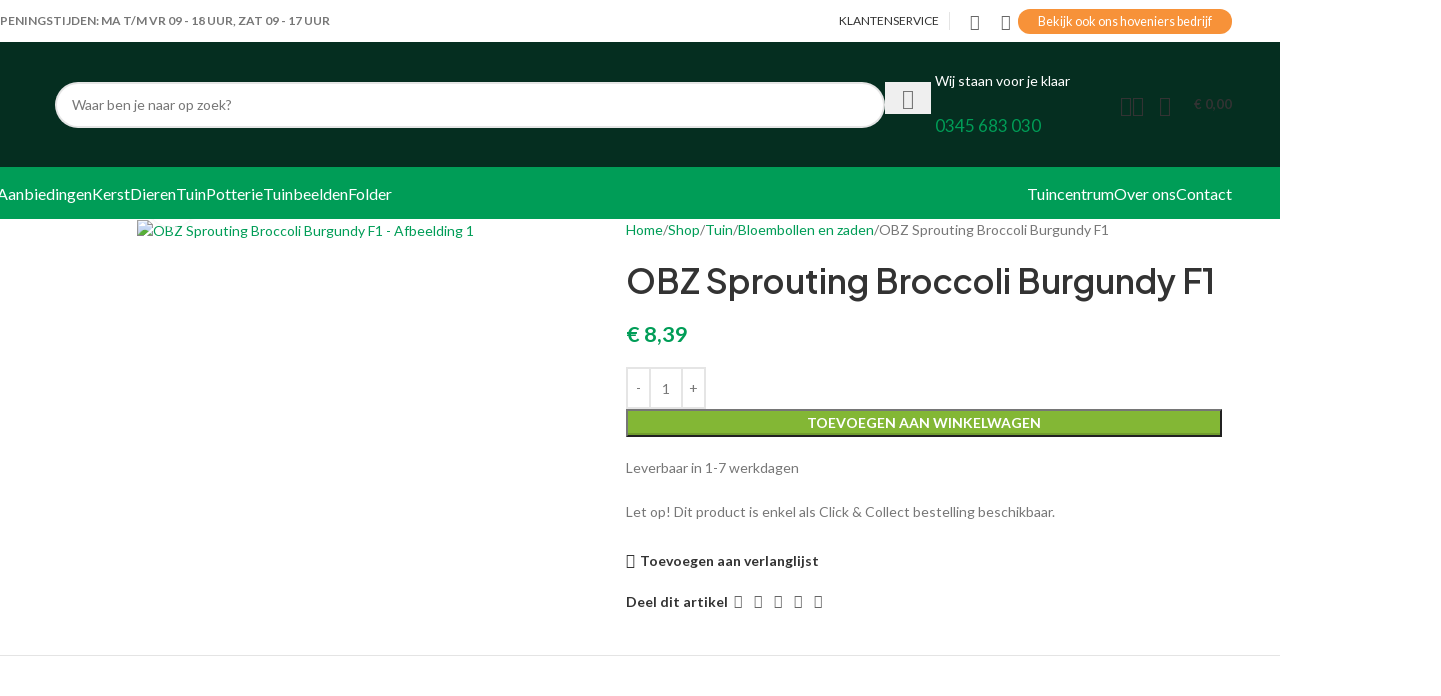

--- FILE ---
content_type: text/html; charset=UTF-8
request_url: https://gardenmastertuinendier.nl/shop/obz-sprouting-broccoli-burgundy-f1/
body_size: 45301
content:
<!DOCTYPE html>
<html lang="nl-NL">
<head>
	<meta charset="UTF-8">
	<link rel="profile" href="https://gmpg.org/xfn/11">
	<link rel="pingback" href="https://gardenmastertuinendier.nl/xmlrpc.php">

	<!-- Google tag (gtag.js) -->
	<script async src="https://www.googletagmanager.com/gtag/js?id=G-5YK46J9020"></script>
	<script>
	  window.dataLayer = window.dataLayer || [];
	  function gtag(){dataLayer.push(arguments);}
	  gtag('js', new Date());

	  gtag('config', 'G-5YK46J9020');
	</script>

	<meta name='robots' content='index, follow, max-image-preview:large, max-snippet:-1, max-video-preview:-1' />
	<style>img:is([sizes="auto" i], [sizes^="auto," i]) { contain-intrinsic-size: 3000px 1500px }</style>
	<script data-minify="1" id="cookieyes" type="text/javascript" src="https://gardenmastertuinendier.nl/wp-content/cache/min/1/client_data/25218497a46391d56e536202/script.js?ver=1760538489"></script>
	<!-- This site is optimized with the Yoast SEO plugin v26.1.1 - https://yoast.com/wordpress/plugins/seo/ -->
	<title>OBZ Sprouting Broccoli Burgundy F1 - Gardenmaster Tuin &amp; Dier</title>
<link data-rocket-preload as="style" href="https://fonts.googleapis.com/css?family=Lato%3A400%2C700%7CPlus%20Jakarta%20Sans%3A400%2C600%2C700&#038;display=swap" rel="preload">
<link href="https://fonts.googleapis.com/css?family=Lato%3A400%2C700%7CPlus%20Jakarta%20Sans%3A400%2C600%2C700&#038;display=swap" media="print" onload="this.media=&#039;all&#039;" rel="stylesheet">
<noscript><link rel="stylesheet" href="https://fonts.googleapis.com/css?family=Lato%3A400%2C700%7CPlus%20Jakarta%20Sans%3A400%2C600%2C700&#038;display=swap"></noscript>
	<link rel="canonical" href="https://gardenmastertuinendier.nl/shop/obz-sprouting-broccoli-burgundy-f1/" />
	<meta property="og:locale" content="nl_NL" />
	<meta property="og:type" content="article" />
	<meta property="og:title" content="OBZ Sprouting Broccoli Burgundy F1 - Gardenmaster Tuin &amp; Dier" />
	<meta property="og:url" content="https://gardenmastertuinendier.nl/shop/obz-sprouting-broccoli-burgundy-f1/" />
	<meta property="og:site_name" content="Gardenmaster Tuin &amp; Dier" />
	<meta property="article:publisher" content="https://www.facebook.com/kroezebeesd/" />
	<meta property="article:modified_time" content="2025-03-12T14:37:45+00:00" />
	<meta property="og:image" content="https://gardenmastertuinendier.nl/wp-content/uploads/2024/01/660406.jpeg" />
	<meta property="og:image:width" content="1028" />
	<meta property="og:image:height" content="1500" />
	<meta property="og:image:type" content="image/jpeg" />
	<meta name="twitter:card" content="summary_large_image" />
	<script type="application/ld+json" class="yoast-schema-graph">{"@context":"https://schema.org","@graph":[{"@type":"WebPage","@id":"https://gardenmastertuinendier.nl/shop/obz-sprouting-broccoli-burgundy-f1/","url":"https://gardenmastertuinendier.nl/shop/obz-sprouting-broccoli-burgundy-f1/","name":"OBZ Sprouting Broccoli Burgundy F1 - Gardenmaster Tuin &amp; Dier","isPartOf":{"@id":"https://gardenmastertuinendier.nl/#website"},"primaryImageOfPage":{"@id":"https://gardenmastertuinendier.nl/shop/obz-sprouting-broccoli-burgundy-f1/#primaryimage"},"image":{"@id":"https://gardenmastertuinendier.nl/shop/obz-sprouting-broccoli-burgundy-f1/#primaryimage"},"thumbnailUrl":"https://gardenmastertuinendier.nl/wp-content/uploads/2024/01/660406.jpeg","datePublished":"2024-01-24T13:12:41+00:00","dateModified":"2025-03-12T14:37:45+00:00","breadcrumb":{"@id":"https://gardenmastertuinendier.nl/shop/obz-sprouting-broccoli-burgundy-f1/#breadcrumb"},"inLanguage":"nl-NL","potentialAction":[{"@type":"ReadAction","target":["https://gardenmastertuinendier.nl/shop/obz-sprouting-broccoli-burgundy-f1/"]}]},{"@type":"ImageObject","inLanguage":"nl-NL","@id":"https://gardenmastertuinendier.nl/shop/obz-sprouting-broccoli-burgundy-f1/#primaryimage","url":"https://gardenmastertuinendier.nl/wp-content/uploads/2024/01/660406.jpeg","contentUrl":"https://gardenmastertuinendier.nl/wp-content/uploads/2024/01/660406.jpeg","width":1028,"height":1500},{"@type":"BreadcrumbList","@id":"https://gardenmastertuinendier.nl/shop/obz-sprouting-broccoli-burgundy-f1/#breadcrumb","itemListElement":[{"@type":"ListItem","position":1,"name":"Home","item":"https://gardenmastertuinendier.nl/"},{"@type":"ListItem","position":2,"name":"Shop","item":"https://gardenmastertuinendier.nl/shop/"},{"@type":"ListItem","position":3,"name":"OBZ Sprouting Broccoli Burgundy F1"}]},{"@type":"WebSite","@id":"https://gardenmastertuinendier.nl/#website","url":"https://gardenmastertuinendier.nl/","name":"Gardenmaster Tuin & Dier","description":"","publisher":{"@id":"https://gardenmastertuinendier.nl/#organization"},"potentialAction":[{"@type":"SearchAction","target":{"@type":"EntryPoint","urlTemplate":"https://gardenmastertuinendier.nl/?s={search_term_string}"},"query-input":{"@type":"PropertyValueSpecification","valueRequired":true,"valueName":"search_term_string"}}],"inLanguage":"nl-NL"},{"@type":"Organization","@id":"https://gardenmastertuinendier.nl/#organization","name":"Gardenmaster Tuin & Dier","url":"https://gardenmastertuinendier.nl/","logo":{"@type":"ImageObject","inLanguage":"nl-NL","@id":"https://gardenmastertuinendier.nl/#/schema/logo/image/","url":"https://gardenmastertuinendier.nl/wp-content/uploads/2023/08/Gardenmaster-logo-Tuin-en-Dier.png","contentUrl":"https://gardenmastertuinendier.nl/wp-content/uploads/2023/08/Gardenmaster-logo-Tuin-en-Dier.png","width":500,"height":223,"caption":"Gardenmaster Tuin & Dier"},"image":{"@id":"https://gardenmastertuinendier.nl/#/schema/logo/image/"},"sameAs":["https://www.facebook.com/kroezebeesd/","https://instagram.com/gardenmasterkroeze"]}]}</script>
	<!-- / Yoast SEO plugin. -->


<link rel='dns-prefetch' href='//fonts.googleapis.com' />
<link href='https://fonts.gstatic.com' crossorigin rel='preconnect' />
<link rel="alternate" type="application/rss+xml" title="Gardenmaster Tuin &amp; Dier &raquo; feed" href="https://gardenmastertuinendier.nl/feed/" />
<link rel="alternate" type="application/rss+xml" title="Gardenmaster Tuin &amp; Dier &raquo; reacties feed" href="https://gardenmastertuinendier.nl/comments/feed/" />
<link rel="alternate" type="application/rss+xml" title="Gardenmaster Tuin &amp; Dier &raquo; OBZ Sprouting Broccoli Burgundy F1 reacties feed" href="https://gardenmastertuinendier.nl/shop/obz-sprouting-broccoli-burgundy-f1/feed/" />
<style id='safe-svg-svg-icon-style-inline-css' type='text/css'>
.safe-svg-cover{text-align:center}.safe-svg-cover .safe-svg-inside{display:inline-block;max-width:100%}.safe-svg-cover svg{fill:currentColor;height:100%;max-height:100%;max-width:100%;width:100%}

</style>
<style id='woocommerce-inline-inline-css' type='text/css'>
.woocommerce form .form-row .required { visibility: visible; }
</style>
<link rel='stylesheet' id='mollie-applepaydirect-css' href='https://gardenmastertuinendier.nl/wp-content/plugins/mollie-payments-for-woocommerce/public/css/mollie-applepaydirect.min.css?ver=1762222206' type='text/css' media='screen' />
<link data-minify="1" rel='stylesheet' id='woo_discount_pro_style-css' href='https://gardenmastertuinendier.nl/wp-content/cache/min/1/wp-content/plugins/woo-discount-rules-pro/Assets/Css/awdr_style.css?ver=1760538489' type='text/css' media='all' />
<link data-minify="1" rel='stylesheet' id='sib-front-css-css' href='https://gardenmastertuinendier.nl/wp-content/cache/min/1/wp-content/plugins/mailin/css/mailin-front.css?ver=1760538489' type='text/css' media='all' />
<link data-minify="1" rel='stylesheet' id='js_composer_front-css' href='https://gardenmastertuinendier.nl/wp-content/cache/min/1/wp-content/plugins/js_composer/assets/css/js_composer.min.css?ver=1760538489' type='text/css' media='all' />
<link rel='stylesheet' id='wd-style-base-css' href='https://gardenmastertuinendier.nl/wp-content/themes/woodmart/css/parts/base.min.css?ver=8.2.6' type='text/css' media='all' />
<link rel='stylesheet' id='wd-helpers-wpb-elem-css' href='https://gardenmastertuinendier.nl/wp-content/themes/woodmart/css/parts/helpers-wpb-elem.min.css?ver=8.2.6' type='text/css' media='all' />
<link rel='stylesheet' id='wd-wpbakery-base-css' href='https://gardenmastertuinendier.nl/wp-content/themes/woodmart/css/parts/int-wpb-base.min.css?ver=8.2.6' type='text/css' media='all' />
<link rel='stylesheet' id='wd-wpbakery-base-deprecated-css' href='https://gardenmastertuinendier.nl/wp-content/themes/woodmart/css/parts/int-wpb-base-deprecated.min.css?ver=8.2.6' type='text/css' media='all' />
<link rel='stylesheet' id='wd-int-wordfence-css' href='https://gardenmastertuinendier.nl/wp-content/themes/woodmart/css/parts/int-wordfence.min.css?ver=8.2.6' type='text/css' media='all' />
<link rel='stylesheet' id='wd-woocommerce-base-css' href='https://gardenmastertuinendier.nl/wp-content/themes/woodmart/css/parts/woocommerce-base.min.css?ver=8.2.6' type='text/css' media='all' />
<link rel='stylesheet' id='wd-mod-star-rating-css' href='https://gardenmastertuinendier.nl/wp-content/themes/woodmart/css/parts/mod-star-rating.min.css?ver=8.2.6' type='text/css' media='all' />
<link rel='stylesheet' id='wd-woocommerce-block-notices-css' href='https://gardenmastertuinendier.nl/wp-content/themes/woodmart/css/parts/woo-mod-block-notices.min.css?ver=8.2.6' type='text/css' media='all' />
<link rel='stylesheet' id='wd-woo-mod-quantity-css' href='https://gardenmastertuinendier.nl/wp-content/themes/woodmart/css/parts/woo-mod-quantity.min.css?ver=8.2.6' type='text/css' media='all' />
<link rel='stylesheet' id='wd-woo-single-prod-el-base-css' href='https://gardenmastertuinendier.nl/wp-content/themes/woodmart/css/parts/woo-single-prod-el-base.min.css?ver=8.2.6' type='text/css' media='all' />
<link rel='stylesheet' id='wd-woo-mod-stock-status-css' href='https://gardenmastertuinendier.nl/wp-content/themes/woodmart/css/parts/woo-mod-stock-status.min.css?ver=8.2.6' type='text/css' media='all' />
<link rel='stylesheet' id='wd-woo-mod-shop-attributes-css' href='https://gardenmastertuinendier.nl/wp-content/themes/woodmart/css/parts/woo-mod-shop-attributes.min.css?ver=8.2.6' type='text/css' media='all' />
<link data-minify="1" rel='stylesheet' id='child-style-css' href='https://gardenmastertuinendier.nl/wp-content/cache/min/1/wp-content/themes/woodmart-child/style.css?ver=1760538489' type='text/css' media='all' />
<link rel='stylesheet' id='wd-header-base-css' href='https://gardenmastertuinendier.nl/wp-content/themes/woodmart/css/parts/header-base.min.css?ver=8.2.6' type='text/css' media='all' />
<link rel='stylesheet' id='wd-mod-tools-css' href='https://gardenmastertuinendier.nl/wp-content/themes/woodmart/css/parts/mod-tools.min.css?ver=8.2.6' type='text/css' media='all' />
<link rel='stylesheet' id='wd-header-elements-base-css' href='https://gardenmastertuinendier.nl/wp-content/themes/woodmart/css/parts/header-el-base.min.css?ver=8.2.6' type='text/css' media='all' />
<link rel='stylesheet' id='wd-social-icons-css' href='https://gardenmastertuinendier.nl/wp-content/themes/woodmart/css/parts/el-social-icons.min.css?ver=8.2.6' type='text/css' media='all' />
<link rel='stylesheet' id='wd-header-search-css' href='https://gardenmastertuinendier.nl/wp-content/themes/woodmart/css/parts/header-el-search.min.css?ver=8.2.6' type='text/css' media='all' />
<link rel='stylesheet' id='wd-header-search-form-css' href='https://gardenmastertuinendier.nl/wp-content/themes/woodmart/css/parts/header-el-search-form.min.css?ver=8.2.6' type='text/css' media='all' />
<link rel='stylesheet' id='wd-wd-search-form-css' href='https://gardenmastertuinendier.nl/wp-content/themes/woodmart/css/parts/wd-search-form.min.css?ver=8.2.6' type='text/css' media='all' />
<link rel='stylesheet' id='wd-wd-search-results-css' href='https://gardenmastertuinendier.nl/wp-content/themes/woodmart/css/parts/wd-search-results.min.css?ver=8.2.6' type='text/css' media='all' />
<link rel='stylesheet' id='wd-wd-search-dropdown-css' href='https://gardenmastertuinendier.nl/wp-content/themes/woodmart/css/parts/wd-search-dropdown.min.css?ver=8.2.6' type='text/css' media='all' />
<link rel='stylesheet' id='wd-info-box-css' href='https://gardenmastertuinendier.nl/wp-content/themes/woodmart/css/parts/el-info-box.min.css?ver=8.2.6' type='text/css' media='all' />
<link rel='stylesheet' id='wd-button-css' href='https://gardenmastertuinendier.nl/wp-content/themes/woodmart/css/parts/el-button.min.css?ver=8.2.6' type='text/css' media='all' />
<link rel='stylesheet' id='wd-woo-mod-login-form-css' href='https://gardenmastertuinendier.nl/wp-content/themes/woodmart/css/parts/woo-mod-login-form.min.css?ver=8.2.6' type='text/css' media='all' />
<link rel='stylesheet' id='wd-header-my-account-css' href='https://gardenmastertuinendier.nl/wp-content/themes/woodmart/css/parts/header-el-my-account.min.css?ver=8.2.6' type='text/css' media='all' />
<link rel='stylesheet' id='wd-header-cart-side-css' href='https://gardenmastertuinendier.nl/wp-content/themes/woodmart/css/parts/header-el-cart-side.min.css?ver=8.2.6' type='text/css' media='all' />
<link rel='stylesheet' id='wd-header-cart-css' href='https://gardenmastertuinendier.nl/wp-content/themes/woodmart/css/parts/header-el-cart.min.css?ver=8.2.6' type='text/css' media='all' />
<link rel='stylesheet' id='wd-widget-shopping-cart-css' href='https://gardenmastertuinendier.nl/wp-content/themes/woodmart/css/parts/woo-widget-shopping-cart.min.css?ver=8.2.6' type='text/css' media='all' />
<link rel='stylesheet' id='wd-widget-product-list-css' href='https://gardenmastertuinendier.nl/wp-content/themes/woodmart/css/parts/woo-widget-product-list.min.css?ver=8.2.6' type='text/css' media='all' />
<link rel='stylesheet' id='wd-header-mobile-nav-dropdown-css' href='https://gardenmastertuinendier.nl/wp-content/themes/woodmart/css/parts/header-el-mobile-nav-dropdown.min.css?ver=8.2.6' type='text/css' media='all' />
<link rel='stylesheet' id='wd-mod-nav-menu-label-css' href='https://gardenmastertuinendier.nl/wp-content/themes/woodmart/css/parts/mod-nav-menu-label.min.css?ver=8.2.6' type='text/css' media='all' />
<link rel='stylesheet' id='wd-page-title-css' href='https://gardenmastertuinendier.nl/wp-content/themes/woodmart/css/parts/page-title.min.css?ver=8.2.6' type='text/css' media='all' />
<link rel='stylesheet' id='wd-woo-single-prod-predefined-css' href='https://gardenmastertuinendier.nl/wp-content/themes/woodmart/css/parts/woo-single-prod-predefined.min.css?ver=8.2.6' type='text/css' media='all' />
<link rel='stylesheet' id='wd-woo-single-prod-and-quick-view-predefined-css' href='https://gardenmastertuinendier.nl/wp-content/themes/woodmart/css/parts/woo-single-prod-and-quick-view-predefined.min.css?ver=8.2.6' type='text/css' media='all' />
<link rel='stylesheet' id='wd-woo-single-prod-el-tabs-predefined-css' href='https://gardenmastertuinendier.nl/wp-content/themes/woodmart/css/parts/woo-single-prod-el-tabs-predefined.min.css?ver=8.2.6' type='text/css' media='all' />
<link rel='stylesheet' id='wd-woo-single-prod-el-gallery-css' href='https://gardenmastertuinendier.nl/wp-content/themes/woodmart/css/parts/woo-single-prod-el-gallery.min.css?ver=8.2.6' type='text/css' media='all' />
<link rel='stylesheet' id='wd-woo-single-prod-el-gallery-opt-thumb-left-desktop-css' href='https://gardenmastertuinendier.nl/wp-content/themes/woodmart/css/parts/woo-single-prod-el-gallery-opt-thumb-left-desktop.min.css?ver=8.2.6' type='text/css' media='all' />
<link rel='stylesheet' id='wd-swiper-css' href='https://gardenmastertuinendier.nl/wp-content/themes/woodmart/css/parts/lib-swiper.min.css?ver=8.2.6' type='text/css' media='all' />
<link rel='stylesheet' id='wd-swiper-arrows-css' href='https://gardenmastertuinendier.nl/wp-content/themes/woodmart/css/parts/lib-swiper-arrows.min.css?ver=8.2.6' type='text/css' media='all' />
<link rel='stylesheet' id='wd-photoswipe-css' href='https://gardenmastertuinendier.nl/wp-content/themes/woodmart/css/parts/lib-photoswipe.min.css?ver=8.2.6' type='text/css' media='all' />
<link rel='stylesheet' id='wd-woo-single-prod-el-navigation-css' href='https://gardenmastertuinendier.nl/wp-content/themes/woodmart/css/parts/woo-single-prod-el-navigation.min.css?ver=8.2.6' type='text/css' media='all' />
<link rel='stylesheet' id='wd-tabs-css' href='https://gardenmastertuinendier.nl/wp-content/themes/woodmart/css/parts/el-tabs.min.css?ver=8.2.6' type='text/css' media='all' />
<link rel='stylesheet' id='wd-woo-single-prod-el-tabs-opt-layout-tabs-css' href='https://gardenmastertuinendier.nl/wp-content/themes/woodmart/css/parts/woo-single-prod-el-tabs-opt-layout-tabs.min.css?ver=8.2.6' type='text/css' media='all' />
<link rel='stylesheet' id='wd-accordion-css' href='https://gardenmastertuinendier.nl/wp-content/themes/woodmart/css/parts/el-accordion.min.css?ver=8.2.6' type='text/css' media='all' />
<link rel='stylesheet' id='wd-accordion-elem-wpb-css' href='https://gardenmastertuinendier.nl/wp-content/themes/woodmart/css/parts/el-accordion-wpb-elem.min.css?ver=8.2.6' type='text/css' media='all' />
<link rel='stylesheet' id='wd-product-loop-css' href='https://gardenmastertuinendier.nl/wp-content/themes/woodmart/css/parts/woo-product-loop.min.css?ver=8.2.6' type='text/css' media='all' />
<link rel='stylesheet' id='wd-product-loop-fw-button-css' href='https://gardenmastertuinendier.nl/wp-content/themes/woodmart/css/parts/woo-prod-loop-fw-button.min.css?ver=8.2.6' type='text/css' media='all' />
<link rel='stylesheet' id='wd-woo-mod-add-btn-replace-css' href='https://gardenmastertuinendier.nl/wp-content/themes/woodmart/css/parts/woo-mod-add-btn-replace.min.css?ver=8.2.6' type='text/css' media='all' />
<link rel='stylesheet' id='wd-mod-more-description-css' href='https://gardenmastertuinendier.nl/wp-content/themes/woodmart/css/parts/mod-more-description.min.css?ver=8.2.6' type='text/css' media='all' />
<link rel='stylesheet' id='wd-woo-opt-products-bg-css' href='https://gardenmastertuinendier.nl/wp-content/themes/woodmart/css/parts/woo-opt-products-bg.min.css?ver=8.2.6' type='text/css' media='all' />
<link rel='stylesheet' id='wd-woo-opt-products-shadow-css' href='https://gardenmastertuinendier.nl/wp-content/themes/woodmart/css/parts/woo-opt-products-shadow.min.css?ver=8.2.6' type='text/css' media='all' />
<link rel='stylesheet' id='wd-woo-opt-stretch-cont-css' href='https://gardenmastertuinendier.nl/wp-content/themes/woodmart/css/parts/woo-opt-stretch-cont.min.css?ver=8.2.6' type='text/css' media='all' />
<link rel='stylesheet' id='wd-mfp-popup-css' href='https://gardenmastertuinendier.nl/wp-content/themes/woodmart/css/parts/lib-magnific-popup.min.css?ver=8.2.6' type='text/css' media='all' />
<link rel='stylesheet' id='wd-swiper-pagin-css' href='https://gardenmastertuinendier.nl/wp-content/themes/woodmart/css/parts/lib-swiper-pagin.min.css?ver=8.2.6' type='text/css' media='all' />
<link rel='stylesheet' id='wd-footer-base-css' href='https://gardenmastertuinendier.nl/wp-content/themes/woodmart/css/parts/footer-base.min.css?ver=8.2.6' type='text/css' media='all' />
<link rel='stylesheet' id='wd-list-css' href='https://gardenmastertuinendier.nl/wp-content/themes/woodmart/css/parts/el-list.min.css?ver=8.2.6' type='text/css' media='all' />
<link rel='stylesheet' id='wd-el-list-css' href='https://gardenmastertuinendier.nl/wp-content/themes/woodmart/css/parts/el-list-wpb-elem.min.css?ver=8.2.6' type='text/css' media='all' />
<link rel='stylesheet' id='wd-social-icons-styles-css' href='https://gardenmastertuinendier.nl/wp-content/themes/woodmart/css/parts/el-social-styles.min.css?ver=8.2.6' type='text/css' media='all' />
<link rel='stylesheet' id='wd-widget-nav-css' href='https://gardenmastertuinendier.nl/wp-content/themes/woodmart/css/parts/widget-nav.min.css?ver=8.2.6' type='text/css' media='all' />
<link rel='stylesheet' id='wd-scroll-top-css' href='https://gardenmastertuinendier.nl/wp-content/themes/woodmart/css/parts/opt-scrolltotop.min.css?ver=8.2.6' type='text/css' media='all' />
<link rel='stylesheet' id='wd-header-my-account-sidebar-css' href='https://gardenmastertuinendier.nl/wp-content/themes/woodmart/css/parts/header-el-my-account-sidebar.min.css?ver=8.2.6' type='text/css' media='all' />
<link rel='stylesheet' id='wd-sticky-add-to-cart-css' href='https://gardenmastertuinendier.nl/wp-content/themes/woodmart/css/parts/woo-opt-sticky-add-to-cart.min.css?ver=8.2.6' type='text/css' media='all' />
<link rel='stylesheet' id='wd-bottom-toolbar-css' href='https://gardenmastertuinendier.nl/wp-content/themes/woodmart/css/parts/opt-bottom-toolbar.min.css?ver=8.2.6' type='text/css' media='all' />

<script type="text/javascript" src="https://gardenmastertuinendier.nl/wp-includes/js/jquery/jquery.min.js?ver=3.7.1" id="jquery-core-js"></script>
<script type="text/javascript" src="https://gardenmastertuinendier.nl/wp-content/plugins/woocommerce/assets/js/jquery-blockui/jquery.blockUI.min.js?ver=2.7.0-wc.10.3.5" id="wc-jquery-blockui-js" data-wp-strategy="defer"></script>
<script type="text/javascript" id="wc-add-to-cart-js-extra">
/* <![CDATA[ */
var wc_add_to_cart_params = {"ajax_url":"\/wp-admin\/admin-ajax.php","wc_ajax_url":"\/?wc-ajax=%%endpoint%%","i18n_view_cart":"Bekijk winkelwagen","cart_url":"https:\/\/gardenmastertuinendier.nl\/winkelwagen\/","is_cart":"","cart_redirect_after_add":"no"};
/* ]]> */
</script>
<script type="text/javascript" src="https://gardenmastertuinendier.nl/wp-content/plugins/woocommerce/assets/js/frontend/add-to-cart.min.js?ver=10.3.5" id="wc-add-to-cart-js" data-wp-strategy="defer"></script>
<script type="text/javascript" src="https://gardenmastertuinendier.nl/wp-content/plugins/woocommerce/assets/js/zoom/jquery.zoom.min.js?ver=1.7.21-wc.10.3.5" id="wc-zoom-js" defer="defer" data-wp-strategy="defer"></script>
<script type="text/javascript" id="wc-single-product-js-extra">
/* <![CDATA[ */
var wc_single_product_params = {"i18n_required_rating_text":"Selecteer een waardering","i18n_rating_options":["1 van de 5 sterren","2 van de 5 sterren","3 van de 5 sterren","4 van de 5 sterren","5 van de 5 sterren"],"i18n_product_gallery_trigger_text":"Afbeeldinggalerij in volledig scherm bekijken","review_rating_required":"yes","flexslider":{"rtl":false,"animation":"slide","smoothHeight":true,"directionNav":false,"controlNav":"thumbnails","slideshow":false,"animationSpeed":500,"animationLoop":false,"allowOneSlide":false},"zoom_enabled":"","zoom_options":[],"photoswipe_enabled":"","photoswipe_options":{"shareEl":false,"closeOnScroll":false,"history":false,"hideAnimationDuration":0,"showAnimationDuration":0},"flexslider_enabled":""};
/* ]]> */
</script>
<script type="text/javascript" src="https://gardenmastertuinendier.nl/wp-content/plugins/woocommerce/assets/js/frontend/single-product.min.js?ver=10.3.5" id="wc-single-product-js" defer="defer" data-wp-strategy="defer"></script>
<script type="text/javascript" src="https://gardenmastertuinendier.nl/wp-content/plugins/woocommerce/assets/js/js-cookie/js.cookie.min.js?ver=2.1.4-wc.10.3.5" id="wc-js-cookie-js" defer="defer" data-wp-strategy="defer"></script>
<script type="text/javascript" id="woocommerce-js-extra">
/* <![CDATA[ */
var woocommerce_params = {"ajax_url":"\/wp-admin\/admin-ajax.php","wc_ajax_url":"\/?wc-ajax=%%endpoint%%","i18n_password_show":"Wachtwoord weergeven","i18n_password_hide":"Wachtwoord verbergen"};
/* ]]> */
</script>
<script type="text/javascript" src="https://gardenmastertuinendier.nl/wp-content/plugins/woocommerce/assets/js/frontend/woocommerce.min.js?ver=10.3.5" id="woocommerce-js" defer="defer" data-wp-strategy="defer"></script>
<script data-minify="1" type="text/javascript" src="https://gardenmastertuinendier.nl/wp-content/cache/min/1/wp-content/plugins/js_composer/assets/js/vendors/woocommerce-add-to-cart.js?ver=1760538489" id="vc_woocommerce-add-to-cart-js-js"></script>
<script type="text/javascript" src="https://gardenmastertuinendier.nl/wp-content/themes/woodmart/js/libs/device.min.js?ver=8.2.6" id="wd-device-library-js"></script>
<script type="text/javascript" src="https://gardenmastertuinendier.nl/wp-content/themes/woodmart/js/scripts/global/scrollBar.min.js?ver=8.2.6" id="wd-scrollbar-js"></script>
<script type="text/javascript" id="sib-front-js-js-extra">
/* <![CDATA[ */
var sibErrMsg = {"invalidMail":"Please fill out valid email address","requiredField":"Please fill out required fields","invalidDateFormat":"Please fill out valid date format","invalidSMSFormat":"Please fill out valid phone number"};
var ajax_sib_front_object = {"ajax_url":"https:\/\/gardenmastertuinendier.nl\/wp-admin\/admin-ajax.php","ajax_nonce":"efac469af8","flag_url":"https:\/\/gardenmastertuinendier.nl\/wp-content\/plugins\/mailin\/img\/flags\/"};
/* ]]> */
</script>
<script data-minify="1" type="text/javascript" src="https://gardenmastertuinendier.nl/wp-content/cache/min/1/wp-content/plugins/mailin/js/mailin-front.js?ver=1760538489" id="sib-front-js-js"></script>
<script></script><link rel="https://api.w.org/" href="https://gardenmastertuinendier.nl/wp-json/" /><link rel="alternate" title="JSON" type="application/json" href="https://gardenmastertuinendier.nl/wp-json/wp/v2/product/16053" /><link rel="EditURI" type="application/rsd+xml" title="RSD" href="https://gardenmastertuinendier.nl/xmlrpc.php?rsd" />
<meta name="generator" content="WordPress 6.8.3" />
<meta name="generator" content="WooCommerce 10.3.5" />
<link rel='shortlink' href='https://gardenmastertuinendier.nl/?p=16053' />
<link rel="alternate" title="oEmbed (JSON)" type="application/json+oembed" href="https://gardenmastertuinendier.nl/wp-json/oembed/1.0/embed?url=https%3A%2F%2Fgardenmastertuinendier.nl%2Fshop%2Fobz-sprouting-broccoli-burgundy-f1%2F" />
<link rel="alternate" title="oEmbed (XML)" type="text/xml+oembed" href="https://gardenmastertuinendier.nl/wp-json/oembed/1.0/embed?url=https%3A%2F%2Fgardenmastertuinendier.nl%2Fshop%2Fobz-sprouting-broccoli-burgundy-f1%2F&#038;format=xml" />
        <script>
            jQuery(document).ready(function($) {

                //$('<div class="woo_cat_line_breaker"></div>').insertAfter('.products.elements-grid .category-grid-item:last');

            });
        </script>
    <meta name="theme-color" content="rgb(0,157,87)">					<meta name="viewport" content="width=device-width, initial-scale=1.0, maximum-scale=1.0, user-scalable=no">
										<noscript><style>.woocommerce-product-gallery{ opacity: 1 !important; }</style></noscript>
	<meta name="generator" content="Powered by WPBakery Page Builder - drag and drop page builder for WordPress."/>
<link rel="icon" href="https://gardenmastertuinendier.nl/wp-content/uploads/2023/06/cropped-favicon-32x32.png" sizes="32x32" />
<link rel="icon" href="https://gardenmastertuinendier.nl/wp-content/uploads/2023/06/cropped-favicon-192x192.png" sizes="192x192" />
<link rel="apple-touch-icon" href="https://gardenmastertuinendier.nl/wp-content/uploads/2023/06/cropped-favicon-180x180.png" />
<meta name="msapplication-TileImage" content="https://gardenmastertuinendier.nl/wp-content/uploads/2023/06/cropped-favicon-270x270.png" />
<style>
		
		</style><noscript><style> .wpb_animate_when_almost_visible { opacity: 1; }</style></noscript>			<style id="wd-style-header_528910-css" data-type="wd-style-header_528910">
				:root{
	--wd-top-bar-h: 42px;
	--wd-top-bar-sm-h: 38px;
	--wd-top-bar-sticky-h: .00001px;
	--wd-top-bar-brd-w: .00001px;

	--wd-header-general-h: 125px;
	--wd-header-general-sm-h: 70px;
	--wd-header-general-sticky-h: .00001px;
	--wd-header-general-brd-w: .00001px;

	--wd-header-bottom-h: 52px;
	--wd-header-bottom-sm-h: .00001px;
	--wd-header-bottom-sticky-h: .00001px;
	--wd-header-bottom-brd-w: .00001px;

	--wd-header-clone-h: 60px;

	--wd-header-brd-w: calc(var(--wd-top-bar-brd-w) + var(--wd-header-general-brd-w) + var(--wd-header-bottom-brd-w));
	--wd-header-h: calc(var(--wd-top-bar-h) + var(--wd-header-general-h) + var(--wd-header-bottom-h) + var(--wd-header-brd-w));
	--wd-header-sticky-h: calc(var(--wd-top-bar-sticky-h) + var(--wd-header-general-sticky-h) + var(--wd-header-bottom-sticky-h) + var(--wd-header-clone-h) + var(--wd-header-brd-w));
	--wd-header-sm-h: calc(var(--wd-top-bar-sm-h) + var(--wd-header-general-sm-h) + var(--wd-header-bottom-sm-h) + var(--wd-header-brd-w));
}

.whb-top-bar .wd-dropdown {
	margin-top: 1px;
}

.whb-top-bar .wd-dropdown:after {
	height: 11px;
}






.whb-header-bottom .wd-dropdown {
	margin-top: 6px;
}

.whb-header-bottom .wd-dropdown:after {
	height: 16px;
}


.whb-clone.whb-sticked .wd-dropdown:not(.sub-sub-menu) {
	margin-top: 10px;
}

.whb-clone.whb-sticked .wd-dropdown:not(.sub-sub-menu):after {
	height: 20px;
}

		
.whb-9x1ytaxq7aphtb3npidp {
	--wd-form-brd-radius: 35px;
}
.whb-9x1ytaxq7aphtb3npidp.wd-search-form.wd-header-search-form .searchform {
	--wd-form-bg: rgba(255, 255, 255, 1);
}
.whb-mtt607yrmjqrz1buwtwb .info-box-subtitle {
	color: rgba(255, 255, 255, 1);
}
.whb-mtt607yrmjqrz1buwtwb .info-box-title {
	color: rgba(255, 255, 255, 1);
}
.whb-mtt607yrmjqrz1buwtwb .info-box-content .info-box-inner {
	color: rgba(255, 255, 255, 1);
}
.whb-row .whb-g1k0m1tib7raxrwkm1t3.wd-tools-element .wd-tools-inner, .whb-row .whb-g1k0m1tib7raxrwkm1t3.wd-tools-element > a > .wd-tools-icon {
	color: rgba(255, 255, 255, 1);
}
.whb-general-header {
	background-color: rgba(5, 46, 32, 1);border-color: rgba(232, 232, 232, 1);border-bottom-width: 0px;border-bottom-style: solid;
}

.whb-header-bottom {
	background-color: rgba(0, 157, 87, 1);border-color: rgba(232, 232, 232, 1);border-bottom-width: 0px;border-bottom-style: solid;
}
			</style>
						<style id="wd-style-theme_settings_default-css" data-type="wd-style-theme_settings_default">
				@font-face {
	font-weight: normal;
	font-style: normal;
	font-family: "woodmart-font";
	src: url("//gardenmastertuinendier.nl/wp-content/themes/woodmart/fonts/woodmart-font-1-400.woff2?v=8.2.6") format("woff2");
}

:root {
	--wd-text-font: "Lato", Arial, Helvetica, sans-serif;
	--wd-text-font-weight: 400;
	--wd-text-color: #777777;
	--wd-text-font-size: 14px;
	--wd-title-font: "Plus Jakarta Sans", Arial, Helvetica, sans-serif;
	--wd-title-font-weight: 700;
	--wd-title-color: #242424;
	--wd-entities-title-font: "Plus Jakarta Sans", Arial, Helvetica, sans-serif;
	--wd-entities-title-font-weight: 600;
	--wd-entities-title-color: #333333;
	--wd-entities-title-color-hover: rgb(51 51 51 / 65%);
	--wd-alternative-font: "Lato", Arial, Helvetica, sans-serif;
	--wd-widget-title-font: "Plus Jakarta Sans", Arial, Helvetica, sans-serif;
	--wd-widget-title-font-weight: 700;
	--wd-widget-title-transform: uppercase;
	--wd-widget-title-color: #333;
	--wd-widget-title-font-size: 16px;
	--wd-header-el-font: "Lato", Arial, Helvetica, sans-serif;
	--wd-header-el-font-weight: 700;
	--wd-header-el-transform: uppercase;
	--wd-header-el-font-size: 13px;
	--wd-primary-color: rgb(0,157,87);
	--wd-alternative-color: rgb(247,146,57);
	--wd-link-color: rgb(0,157,87);
	--wd-link-color-hover: rgb(247,146,57);
	--btn-default-bgcolor: rgb(0,157,87);
	--btn-default-bgcolor-hover: rgb(247,146,57);
	--btn-accented-bgcolor: #83b735;
	--btn-accented-bgcolor-hover: #74a32f;
	--wd-form-brd-width: 2px;
	--notices-success-bg: #459647;
	--notices-success-color: #fff;
	--notices-warning-bg: #E0B252;
	--notices-warning-color: #fff;
	--wd-sticky-btn-height: 95px;
}
.wd-popup.wd-age-verify {
	--wd-popup-width: 500px;
}
.wd-popup.wd-promo-popup {
	background-color: #111111;
	background-image: url(https://gardenmastertuinendier.nl/wp-content/uploads/2021/07/promo-popup.jpg);
	background-repeat: no-repeat;
	background-size: cover;
	background-position: center center;
	--wd-popup-width: 800px;
}
:is(.woodmart-archive-shop .wd-builder-off,.wd-wishlist-content,.related-and-upsells,.cart-collaterals,.wd-shop-product,.wd-fbt) .wd-products-with-bg, :is(.woodmart-archive-shop .wd-builder-off,.wd-wishlist-content,.related-and-upsells,.cart-collaterals,.wd-shop-product,.wd-fbt) .wd-products-with-bg :is(.wd-product,.wd-cat) {
	--wd-prod-bg:rgb(255,255,255);
	--wd-bordered-bg:rgb(255,255,255);
}
:is(.woodmart-woocommerce-layered-nav, .wd-product-category-filter) .wd-scroll-content {
	max-height: 223px;
}
.wd-page-title {
	background-color: #0a0a0a;
	background-image: url(https://gardenmastertuinendier.nl/wp-content/uploads/2021/07/page-title-shop.jpg);
	background-size: cover;
	background-position: center center;
}
.wd-footer {
	background-color: rgb(247,146,57);
	background-image: none;
}
html .product-image-summary-wrap .product_title, html .wd-single-title .product_title {
	font-weight: 600;
}
html .wd-nav.wd-nav-main > li > a, .whb-header-bottom .wd-nav.wd-nav-secondary > li > a {
	font-family: "Lato", Arial, Helvetica, sans-serif;
	font-weight: 400;
	font-size: 16px;
	text-transform: none;
	color: rgb(255,255,255);
}
html .wd-nav.wd-nav-main > li:hover > a, html .wd-nav.wd-nav-main > li.current-menu-item > a, .whb-header-bottom .wd-nav.wd-nav-secondary > li:hover > a, .whb-header-bottom .wd-nav.wd-nav-secondary > li.current-menu-item > a {
	color: rgb(234,234,234);
}
.product-labels .product-label.out-of-stock {
	background-color: rgb(221,51,51);
	color: rgb(255,255,255);
}
.wd-popup.popup-quick-view {
	--wd-popup-width: 920px;
}

@media (max-width: 1024px) {
	:root {
		--wd-sticky-btn-height: 95px;
	}

}

@media (max-width: 768.98px) {
	:root {
		--wd-sticky-btn-height: 42px;
	}

}
:root{
--wd-container-w: 1222px;
--wd-form-brd-radius: 0px;
--btn-default-color: #fff;
--btn-default-color-hover: #fff;
--btn-accented-color: #fff;
--btn-accented-color-hover: #fff;
--btn-default-brd-radius: 0px;
--btn-default-box-shadow: none;
--btn-default-box-shadow-hover: none;
--btn-default-box-shadow-active: none;
--btn-default-bottom: 0px;
--btn-accented-bottom-active: -1px;
--btn-accented-brd-radius: 0px;
--btn-accented-box-shadow: inset 0 -2px 0 rgba(0, 0, 0, .15);
--btn-accented-box-shadow-hover: inset 0 -2px 0 rgba(0, 0, 0, .15);
--wd-brd-radius: 0px;
}

@media (min-width: 1222px) {
[data-vc-full-width]:not([data-vc-stretch-content]),
:is(.vc_section, .vc_row).wd-section-stretch {
padding-left: calc((100vw - 1222px - var(--wd-sticky-nav-w) - var(--wd-scroll-w)) / 2);
padding-right: calc((100vw - 1222px - var(--wd-sticky-nav-w) - var(--wd-scroll-w)) / 2);
}
}


@media only screen and (max-width: 1023px) {
    #fireworks-banner {
        text-align: center;
		    margin-bottom: 20px;
    }
		#fireworks-banner h2.vc_custom_heading.vc_do_custom_heading {
        text-align: center !important;
        margin-bottom: -20px;
    }
}			</style>
			<noscript><style id="rocket-lazyload-nojs-css">.rll-youtube-player, [data-lazy-src]{display:none !important;}</style></noscript><meta name="generator" content="WP Rocket 3.20.0.2" data-wpr-features="wpr_minify_js wpr_lazyload_images wpr_minify_css wpr_preload_links wpr_desktop" /></head>

<body class="wp-singular product-template-default single single-product postid-16053 wp-theme-woodmart wp-child-theme-woodmart-child theme-woodmart woocommerce woocommerce-page woocommerce-no-js single-post-large-image wrapper-full-width  categories-accordion-on woodmart-ajax-shop-on sticky-toolbar-on wd-sticky-btn-on wpb-js-composer js-comp-ver-8.5 vc_responsive">
			<script type="text/javascript" id="wd-flicker-fix">// Flicker fix.</script>	
	
	<div data-rocket-location-hash="b24b512644cc60774aceb00b9d24fd44" class="website-wrapper">
									<header data-rocket-location-hash="e1937d49e9a65b46121bd50d2d25d7b1" class="whb-header whb-header_528910 whb-sticky-shadow whb-scroll-slide whb-sticky-clone">
					<div data-rocket-location-hash="bbe49e9e3df14a896b564b3512d39a74" class="whb-main-header">
	
<div class="whb-row whb-top-bar whb-not-sticky-row whb-without-bg whb-without-border whb-color-dark whb-flex-flex-middle">
	<div class="container">
		<div class="whb-flex-row whb-top-bar-inner">
			<div class="whb-column whb-col-left whb-column5 whb-visible-lg">
	
<div class="wd-header-text reset-last-child whb-y4ro7npestv02kyrww49"><strong>OPENINGSTIJDEN: MA T/M VR 09 - 18 UUR, ZAT 09 - 17 UUR</strong></div>
</div>
<div class="whb-column whb-col-center whb-column6 whb-visible-lg whb-empty-column">
	</div>
<div class="whb-column whb-col-right whb-column7 whb-visible-lg">
	
<div class="wd-header-nav wd-header-secondary-nav whb-qyxd33agi52wruenrb9t text-right wd-full-height" role="navigation" aria-label="Secondary navigation">
	<ul id="menu-top-bar-right" class="menu wd-nav wd-nav-secondary wd-style-bordered wd-gap-m"><li id="menu-item-14878" class="menu-item menu-item-type-post_type menu-item-object-page menu-item-14878 item-level-0 menu-simple-dropdown wd-event-hover" ><a href="https://gardenmastertuinendier.nl/contact/" class="woodmart-nav-link"><span class="nav-link-text">Klantenservice</span></a></li>
</ul></div>
<div class="wd-header-divider wd-full-height topbar-right-divider whb-aik22afewdiur23h71ba"></div>
			<div
						class=" wd-social-icons  wd-style-default social-follow wd-shape-circle  whb-43k0qayz7gg36f2jmmhk color-scheme-dark text-center">
				
				
									<a rel="noopener noreferrer nofollow" href="https://www.facebook.com/kroezebeesd/" target="_blank" class=" wd-social-icon social-facebook" aria-label="Facebook sociale link">
						<span class="wd-icon"></span>
											</a>
				
				
				
				
									<a rel="noopener noreferrer nofollow" href="https://instagram.com/gardenmasterkroeze" target="_blank" class=" wd-social-icon social-instagram" aria-label="Instagram sociale link">
						<span class="wd-icon"></span>
											</a>
				
				
				
				
				
				
				
				
				
				
				
				
				
				
				
				
				
				
				
				
				
				
			</div>

		
<div class="wd-header-text reset-last-child whb-z6um9k2u5lud8dydwdz8 hoveniers_top_button"><a href="http://gardenmasterhoveniers.nl" target="_blank">Bekijk ook ons hoveniers bedrijf</a></div>
</div>
<div class="whb-column whb-col-mobile whb-column_mobile1 whb-hidden-lg">
	
<div class="wd-header-text reset-last-child whb-v0u4rpd97xsfk47860ac"><p style="text-align: center;"><strong>OPENINGSTIJDEN: MA T/M VR 09 - 18 UUR, ZAT 09 - 17 UUR</strong></p></div>
</div>
		</div>
	</div>
</div>

<div class="whb-row whb-general-header whb-not-sticky-row whb-with-bg whb-without-border whb-color-dark whb-flex-flex-middle">
	<div class="container">
		<div class="whb-flex-row whb-general-header-inner">
			<div class="whb-column whb-col-left whb-column8 whb-visible-lg">
	<div class="site-logo whb-gs8bcnxektjsro21n657">
	<a href="https://gardenmastertuinendier.nl/" class="wd-logo wd-main-logo" rel="home" aria-label="Site logo">
		<img width="500" height="223" src="data:image/svg+xml,%3Csvg%20xmlns='http://www.w3.org/2000/svg'%20viewBox='0%200%20500%20223'%3E%3C/svg%3E" class="attachment-full size-full" alt="" style="max-width:220px;" decoding="async" fetchpriority="high" data-lazy-srcset="https://gardenmastertuinendier.nl/wp-content/uploads/2024/01/Gardenmaster-logo-Tuin-en-Dier_wit.png 500w, https://gardenmastertuinendier.nl/wp-content/uploads/2024/01/Gardenmaster-logo-Tuin-en-Dier_wit-400x178.png 400w, https://gardenmastertuinendier.nl/wp-content/uploads/2024/01/Gardenmaster-logo-Tuin-en-Dier_wit-430x192.png 430w, https://gardenmastertuinendier.nl/wp-content/uploads/2024/01/Gardenmaster-logo-Tuin-en-Dier_wit-150x67.png 150w" data-lazy-sizes="(max-width: 500px) 100vw, 500px" data-lazy-src="https://gardenmastertuinendier.nl/wp-content/uploads/2024/01/Gardenmaster-logo-Tuin-en-Dier_wit.png" /><noscript><img width="500" height="223" src="https://gardenmastertuinendier.nl/wp-content/uploads/2024/01/Gardenmaster-logo-Tuin-en-Dier_wit.png" class="attachment-full size-full" alt="" style="max-width:220px;" decoding="async" fetchpriority="high" srcset="https://gardenmastertuinendier.nl/wp-content/uploads/2024/01/Gardenmaster-logo-Tuin-en-Dier_wit.png 500w, https://gardenmastertuinendier.nl/wp-content/uploads/2024/01/Gardenmaster-logo-Tuin-en-Dier_wit-400x178.png 400w, https://gardenmastertuinendier.nl/wp-content/uploads/2024/01/Gardenmaster-logo-Tuin-en-Dier_wit-430x192.png 430w, https://gardenmastertuinendier.nl/wp-content/uploads/2024/01/Gardenmaster-logo-Tuin-en-Dier_wit-150x67.png 150w" sizes="(max-width: 500px) 100vw, 500px" /></noscript>	</a>
	</div>
</div>
<div class="whb-column whb-col-center whb-column9 whb-visible-lg">
	
<div class="whb-space-element whb-elkwij2z3m9qqw6swt59 " style="width:65px;"></div>
<div class="wd-search-form  wd-header-search-form wd-display-form whb-9x1ytaxq7aphtb3npidp">

<form role="search" method="get" class="searchform  wd-style-default woodmart-ajax-search" action="https://gardenmastertuinendier.nl/"  data-thumbnail="1" data-price="1" data-post_type="product" data-count="20" data-sku="0" data-symbols_count="3" data-include_cat_search="no" autocomplete="off">
	<input type="text" class="s" placeholder="Waar ben je naar op zoek?" value="" name="s" aria-label="Zoeken" title="Waar ben je naar op zoek?" required/>
	<input type="hidden" name="post_type" value="product">

	<span class="wd-clear-search wd-hide"></span>

	
	<button type="submit" class="searchsubmit">
		<span>
			Zoeken		</span>
			</button>
</form>

	<div data-rocket-location-hash="4cf693242549be8f39b6775b4a11827d" class="wd-search-results-wrapper">
		<div class="wd-search-results wd-dropdown-results wd-dropdown wd-scroll">
			<div class="wd-scroll-content">
				
				
							</div>
		</div>
	</div>

</div>

<div class="whb-space-element whb-l0lv4mhf4722rspfsupy " style="width:50px;"></div>
			<div class="info-box-wrapper  whb-mtt607yrmjqrz1buwtwb">
				<div id="wd-69277c31251cf" class=" wd-info-box text-left box-icon-align-left box-style-base color-scheme- wd-bg-none wd-items-middle with-btn box-btn-static ">
										<div class="info-box-content">
												<div class="info-box-inner reset-last-child"><p>Wij staan voor je klaar</p>
</div>

						<div class="info-btn-wrapper"><div id="wd-69277c312529e" class="  wd-button-wrapper text-left"><a href="tel:0345683030" title="" class="btn btn-color-white btn-style-link btn-shape-rectangle btn-size-large">0345 683 030</a></div></div>					</div>

					
									</div>
			</div>
		</div>
<div class="whb-column whb-col-right whb-column10 whb-visible-lg">
	
<div class="whb-space-element whb-d6tcdhggjbqbrs217tl1 " style="width:50px;"></div>
<div class="wd-header-my-account wd-tools-element wd-event-hover wd-design-7 wd-account-style-icon login-side-opener whb-vssfpylqqax9pvkfnxoz">
			<a href="https://gardenmastertuinendier.nl/mijn-account/" title="Mijn account">
			
				<span class="wd-tools-icon">
									</span>
				<span class="wd-tools-text">
				Inloggen / Registreren			</span>

					</a>

			</div>

<div class="wd-header-wishlist wd-tools-element wd-style-icon wd-with-count wd-design-7 whb-a22wdkiy3r40yw2paskq" title="Mijn verlanglijst">
	<a href="https://gardenmastertuinendier.nl/wishlist/" title="Wishlist products">
		
			<span class="wd-tools-icon">
				
									<span class="wd-tools-count">
						0					</span>
							</span>

			<span class="wd-tools-text">
				Verlanglijst			</span>

			</a>
</div>

<div class="wd-header-cart wd-tools-element wd-design-7 cart-widget-opener whb-nedhm962r512y1xz9j06">
	<a href="https://gardenmastertuinendier.nl/winkelwagen/" title="Winkelwagen">
		
			<span class="wd-tools-icon wd-icon-alt">
															<span class="wd-cart-number wd-tools-count">0 <span>artikelen</span></span>
									</span>
			<span class="wd-tools-text">
				
										<span class="wd-cart-subtotal"><span class="woocommerce-Price-amount amount"><bdi><span class="woocommerce-Price-currencySymbol">&euro;</span>&nbsp;0,00</bdi></span></span>
					</span>

			</a>
	</div>
</div>
<div class="whb-column whb-mobile-left whb-column_mobile2 whb-hidden-lg">
	<div class="wd-tools-element wd-header-mobile-nav wd-style-text wd-design-7 whb-g1k0m1tib7raxrwkm1t3">
	<a href="#" rel="nofollow" aria-label="Open mobiele menu">
		
		<span class="wd-tools-icon">
					</span>

		<span class="wd-tools-text">Menu</span>

			</a>
</div></div>
<div class="whb-column whb-mobile-center whb-column_mobile3 whb-hidden-lg">
	<div class="site-logo whb-lt7vdqgaccmapftzurvt">
	<a href="https://gardenmastertuinendier.nl/" class="wd-logo wd-main-logo" rel="home" aria-label="Site logo">
		<img width="500" height="223" src="data:image/svg+xml,%3Csvg%20xmlns='http://www.w3.org/2000/svg'%20viewBox='0%200%20500%20223'%3E%3C/svg%3E" class="attachment-full size-full" alt="" style="max-width:105px;" decoding="async" data-lazy-srcset="https://gardenmastertuinendier.nl/wp-content/uploads/2024/01/Gardenmaster-logo-Tuin-en-Dier_wit.png 500w, https://gardenmastertuinendier.nl/wp-content/uploads/2024/01/Gardenmaster-logo-Tuin-en-Dier_wit-400x178.png 400w, https://gardenmastertuinendier.nl/wp-content/uploads/2024/01/Gardenmaster-logo-Tuin-en-Dier_wit-430x192.png 430w, https://gardenmastertuinendier.nl/wp-content/uploads/2024/01/Gardenmaster-logo-Tuin-en-Dier_wit-150x67.png 150w" data-lazy-sizes="(max-width: 500px) 100vw, 500px" data-lazy-src="https://gardenmastertuinendier.nl/wp-content/uploads/2024/01/Gardenmaster-logo-Tuin-en-Dier_wit.png" /><noscript><img width="500" height="223" src="https://gardenmastertuinendier.nl/wp-content/uploads/2024/01/Gardenmaster-logo-Tuin-en-Dier_wit.png" class="attachment-full size-full" alt="" style="max-width:105px;" decoding="async" srcset="https://gardenmastertuinendier.nl/wp-content/uploads/2024/01/Gardenmaster-logo-Tuin-en-Dier_wit.png 500w, https://gardenmastertuinendier.nl/wp-content/uploads/2024/01/Gardenmaster-logo-Tuin-en-Dier_wit-400x178.png 400w, https://gardenmastertuinendier.nl/wp-content/uploads/2024/01/Gardenmaster-logo-Tuin-en-Dier_wit-430x192.png 430w, https://gardenmastertuinendier.nl/wp-content/uploads/2024/01/Gardenmaster-logo-Tuin-en-Dier_wit-150x67.png 150w" sizes="(max-width: 500px) 100vw, 500px" /></noscript>	</a>
	</div>
</div>
<div class="whb-column whb-mobile-right whb-column_mobile4 whb-hidden-lg">
	
<div class="wd-header-cart wd-tools-element wd-design-7 cart-widget-opener whb-trk5sfmvib0ch1s1qbtc">
	<a href="https://gardenmastertuinendier.nl/winkelwagen/" title="Winkelwagen">
		
			<span class="wd-tools-icon wd-icon-alt">
															<span class="wd-cart-number wd-tools-count">0 <span>artikelen</span></span>
									</span>
			<span class="wd-tools-text">
				
										<span class="wd-cart-subtotal"><span class="woocommerce-Price-amount amount"><bdi><span class="woocommerce-Price-currencySymbol">&euro;</span>&nbsp;0,00</bdi></span></span>
					</span>

			</a>
	</div>
</div>
		</div>
	</div>
</div>

<div class="whb-row whb-header-bottom whb-sticky-row whb-with-bg whb-without-border whb-color-dark whb-hidden-mobile whb-flex-flex-middle">
	<div class="container">
		<div class="whb-flex-row whb-header-bottom-inner">
			<div class="whb-column whb-col-left whb-column11 whb-visible-lg">
	<div class="wd-header-nav wd-header-main-nav text-left wd-design-1 whb-aup3nlzyrr74aka1sunc" role="navigation" aria-label="Hoofdnavigatie">
	<ul id="menu-main-menu-left" class="menu wd-nav wd-nav-main wd-style-default wd-gap-m"><li id="menu-item-9449" class="menu_icon_only menu-item menu-item-type-post_type menu-item-object-page menu-item-home menu-item-9449 item-level-0 menu-simple-dropdown wd-event-hover" ><a href="https://gardenmastertuinendier.nl/" class="woodmart-nav-link"><span class="wd-nav-icon fa fa-home fa"></span><span class="nav-link-text">Home</span></a></li>
<li id="menu-item-9453" class="menu-item menu-item-type-taxonomy menu-item-object-product_cat menu-item-9453 item-level-0 menu-simple-dropdown wd-event-hover" ><a href="https://gardenmastertuinendier.nl/product-categorie/aanbiedingen/" class="woodmart-nav-link"><span class="nav-link-text">Aanbiedingen</span></a></li>
<li id="menu-item-19168" class="menu-item menu-item-type-taxonomy menu-item-object-product_cat menu-item-19168 item-level-0 menu-simple-dropdown wd-event-hover" ><a href="https://gardenmastertuinendier.nl/product-categorie/kerst/" class="woodmart-nav-link"><span class="nav-link-text">Kerst</span></a></li>
<li id="menu-item-9446" class="menu-item menu-item-type-taxonomy menu-item-object-product_cat menu-item-9446 item-level-0 menu-mega-dropdown wd-event-hover menu-item-has-children" ><a href="https://gardenmastertuinendier.nl/product-categorie/dieren/" class="woodmart-nav-link"><span class="nav-link-text">Dieren</span></a>
<div class="wd-dropdown-menu wd-dropdown wd-design-full-width color-scheme-dark">

<div class="container wd-entry-content">
<div class="wpb-content-wrapper"><div class="vc_row wpb_row vc_row-fluid"><div class="wpb_column vc_column_container vc_col-sm-1/5"><div class="vc_column-inner"><div class="wpb_wrapper">
			<ul class="wd-sub-menu wd-rs-6489c8f0d7745 mega-menu-list wd-sub-accented wd-wpb" >
				<li class="">
					<a href="https://gardenmastertuinendier.nl/product-categorie/dieren/honden/" title="">
						
						<span class="nav-link-text">
							Honden						</span>
											</a>
					<ul class="sub-sub-menu">
						
		<li class="">
			<a href="https://gardenmastertuinendier.nl/product-categorie/dieren/honden/eten/" title="">
				
				Eten							</a>
		</li>

		
		<li class="">
			<a href="https://gardenmastertuinendier.nl/product-categorie/dieren/honden/apotheek/" title="">
				
				Apotheek							</a>
		</li>

		
		<li class="">
			<a href="https://gardenmastertuinendier.nl/product-categorie/dieren/honden/verzorging/" title="">
				
				Verzorging							</a>
		</li>

		
		<li class="">
			<a href="https://gardenmastertuinendier.nl/product-categorie/dieren/honden/speelgoed/" title="">
				
				Speelgoed							</a>
		</li>

		
		<li class="">
			<a href="https://gardenmastertuinendier.nl/product-categorie/dieren/honden/verblijf-en-transport/" title="">
				
				Verblijf en transport							</a>
		</li>

		
		<li class="">
			<a href="https://gardenmastertuinendier.nl/product-categorie/dieren/honden/wandelen-en-comfort/" title="">
				
				Wandelen en comfort							</a>
		</li>

		
		<li class="">
			<a href="https://gardenmastertuinendier.nl/product-categorie/dieren/honden/overige-benodigdheden/" title="">
				
				Overige benodigheden							</a>
		</li>

							</ul>
				</li>
			</ul>

		</div></div></div><div class="wpb_column vc_column_container vc_col-sm-1/5"><div class="vc_column-inner"><div class="wpb_wrapper">
			<ul class="wd-sub-menu wd-rs-648ad33ed323c mega-menu-list wd-sub-accented wd-wpb" >
				<li class="">
					<a href="https://gardenmastertuinendier.nl/product-categorie/dieren/katten/" title="">
						
						<span class="nav-link-text">
							Katten						</span>
											</a>
					<ul class="sub-sub-menu">
						
		<li class="">
			<a href="https://gardenmastertuinendier.nl/product-categorie/dieren/katten/eten-katten/" title="">
				
				Eten							</a>
		</li>

		
		<li class="">
			<a href="https://gardenmastertuinendier.nl/product-categorie/dieren/katten/apotheek-katten/" title="">
				
				Apotheek							</a>
		</li>

		
		<li class="">
			<a href="https://gardenmastertuinendier.nl/product-categorie/dieren/katten/verzorging-katten/" title="">
				
				Verzorging							</a>
		</li>

		
		<li class="">
			<a href="https://gardenmastertuinendier.nl/product-categorie/dieren/katten/speelgoed-katten/" title="">
				
				Speelgoed							</a>
		</li>

		
		<li class="">
			<a href="https://gardenmastertuinendier.nl/product-categorie/dieren/katten/verblijf-en-transport-katten/" title="">
				
				Verblijf en transport							</a>
		</li>

		
		<li class="">
			<a href="https://gardenmastertuinendier.nl/product-categorie/dieren/katten/kattenbak/" title="">
				
				Kattenbak							</a>
		</li>

		
		<li class="">
			<a href="https://gardenmastertuinendier.nl/product-categorie/dieren/katten/krabpalen/" title="">
				
				Krabpalen							</a>
		</li>

		
		<li class="">
			<a href="https://gardenmastertuinendier.nl/product-categorie/dieren/katten/overige-benodigdheden-katten/" title="">
				
				Overige benodigheden							</a>
		</li>

							</ul>
				</li>
			</ul>

		</div></div></div><div class="wpb_column vc_column_container vc_col-sm-1/5"><div class="vc_column-inner"><div class="wpb_wrapper">
			<ul class="wd-sub-menu wd-rs-648ad3886f860 mega-menu-list wd-sub-accented wd-wpb" >
				<li class="">
					<a href="https://gardenmastertuinendier.nl/product-categorie/dieren/vogels/" title="">
						
						<span class="nav-link-text">
							Vogels						</span>
											</a>
					<ul class="sub-sub-menu">
						
		<li class="">
			<a href="https://gardenmastertuinendier.nl/product-categorie/dieren/vogels/eten-vogels/" title="">
				
				Eten							</a>
		</li>

		
		<li class="">
			<a href="https://gardenmastertuinendier.nl/product-categorie/dieren/vogels/apotheek-vogels/" title="">
				
				Apotheek							</a>
		</li>

		
		<li class="">
			<a href="https://gardenmastertuinendier.nl/product-categorie/dieren/vogels/verzorging-vogels/" title="">
				
				Verzorging							</a>
		</li>

		
		<li class="">
			<a href="https://gardenmastertuinendier.nl/product-categorie/dieren/vogels/verblijf-en-broeden/" title="">
				
				Verblijf en broeden							</a>
		</li>

		
		<li class="">
			<a href="https://gardenmastertuinendier.nl/product-categorie/dieren/vogels/overige-benodigdheden-vogels/" title="">
				
				Overige benodigdheden							</a>
		</li>

							</ul>
				</li>
			</ul>

		</div></div></div><div class="wpb_column vc_column_container vc_col-sm-1/5"><div class="vc_column-inner"><div class="wpb_wrapper">
			<ul class="wd-sub-menu wd-rs-648ad7091f614 mega-menu-list wd-sub-accented wd-wpb" >
				<li class="">
					<a href="https://gardenmastertuinendier.nl/product-categorie/dieren/knaagdieren/" title="">
						
						<span class="nav-link-text">
							Knaagdieren						</span>
											</a>
					<ul class="sub-sub-menu">
						
		<li class="">
			<a href="https://gardenmastertuinendier.nl/product-categorie/dieren/knaagdieren/eten-knaagdieren/" title="">
				
				Eten							</a>
		</li>

		
		<li class="">
			<a href="https://gardenmastertuinendier.nl/product-categorie/dieren/knaagdieren/verzorging-knaagdieren/" title="">
				
				Verzorging							</a>
		</li>

		
		<li class="">
			<a href="https://gardenmastertuinendier.nl/product-categorie/dieren/knaagdieren/speelgoed-knaagdieren/" title="">
				
				Speelgoed							</a>
		</li>

		
		<li class="">
			<a href="https://gardenmastertuinendier.nl/product-categorie/dieren/knaagdieren/verblijf-en-transport-knaagdieren/" title="">
				
				Verblijf en transport							</a>
		</li>

		
		<li class="">
			<a href="https://gardenmastertuinendier.nl/product-categorie/dieren/knaagdieren/overige-benodigdheden-knaagdieren/" title="">
				
				Overige benodigdheden							</a>
		</li>

							</ul>
				</li>
			</ul>

		</div></div></div><div class="wpb_column vc_column_container vc_col-sm-1/5"><div class="vc_column-inner"><div class="wpb_wrapper">
			<ul class="wd-sub-menu wd-rs-648ad75795c5f mega-menu-list wd-sub-accented wd-wpb" >
				<li class="">
					<a href="https://gardenmastertuinendier.nl/product-categorie/dieren/vissen/" title="">
						
						<span class="nav-link-text">
							Vissen						</span>
											</a>
					<ul class="sub-sub-menu">
						
		<li class="">
			<a href="https://gardenmastertuinendier.nl/product-categorie/dieren/vissen/eten-vissen/" title="">
				
				Eten							</a>
		</li>

		
		<li class="">
			<a href="https://gardenmastertuinendier.nl/product-categorie/dieren/vissen/onderhoud-vissen/" title="">
				
				Onderhoud							</a>
		</li>

		
		<li class="">
			<a href="https://gardenmastertuinendier.nl/product-categorie/dieren/vissen/vijver-vissen/" title="">
				
				Vijver							</a>
		</li>

							</ul>
				</li>
			</ul>

		</div></div></div></div></div>
</div>

</div>
</li>
<li id="menu-item-9456" class="menu-item menu-item-type-taxonomy menu-item-object-product_cat current-product-ancestor current-menu-parent current-product-parent menu-item-9456 item-level-0 menu-mega-dropdown wd-event-hover menu-item-has-children" ><a href="https://gardenmastertuinendier.nl/product-categorie/tuin/" class="woodmart-nav-link"><span class="nav-link-text">Tuin</span></a>
<div class="wd-dropdown-menu wd-dropdown wd-design-full-width color-scheme-dark">

<div class="container wd-entry-content">
<div class="wpb-content-wrapper"><div class="vc_row wpb_row vc_row-fluid"><div class="wpb_column vc_column_container vc_col-sm-2"><div class="vc_column-inner"><div class="wpb_wrapper">
			<ul class="wd-sub-menu wd-rs-648ad7f76d8d9 mega-menu-list wd-sub-accented wd-wpb" >
				<li class="">
					<a href="https://gardenmastertuinendier.nl/product-categorie/tuin/gazon/" title="">
						
						<span class="nav-link-text">
							Gazon						</span>
											</a>
					<ul class="sub-sub-menu">
											</ul>
				</li>
			</ul>

		
			<ul class="wd-sub-menu wd-rs-65aa762930842 mega-menu-list wd-sub-accented wd-wpb" >
				<li class="">
					<a href="https://gardenmastertuinendier.nl/product-categorie/tuin/bestrating/" title="">
						
						<span class="nav-link-text">
							Bestrating						</span>
											</a>
					<ul class="sub-sub-menu">
											</ul>
				</li>
			</ul>

		</div></div></div><div class="wpb_column vc_column_container vc_col-sm-2"><div class="vc_column-inner"><div class="wpb_wrapper">
			<ul class="wd-sub-menu wd-rs-65b0db3f0e49a mega-menu-list wd-sub-accented wd-wpb" >
				<li class="">
					<a href="https://gardenmastertuinendier.nl/product-categorie/tuin/tuinplanten/" title="">
						
						<span class="nav-link-text">
							Tuinplanten						</span>
											</a>
					<ul class="sub-sub-menu">
						
		<li class="">
			<a href="https://gardenmastertuinendier.nl/product-categorie/tuin/tuinplaten/bloembollen-en-zaden/" title="">
				
				Bloembollen en zaden							</a>
		</li>

							</ul>
				</li>
			</ul>

		
			<ul class="wd-sub-menu wd-rs-65aa7673f2fcf mega-menu-list wd-sub-accented wd-wpb" >
				<li class="">
					<a href="https://gardenmastertuinendier.nl/product-categorie/tuin/biologisch-tuinieren/" title="">
						
						<span class="nav-link-text">
							Biologisch tuinieren						</span>
											</a>
					<ul class="sub-sub-menu">
						
		<li class="">
			<a href="https://gardenmastertuinendier.nl/product-categorie/tuin/plagen-in-de-tuin/biologische-bollen-en-zaden" title="">
				
				Biologische bloembollen en zaden							</a>
		</li>

							</ul>
				</li>
			</ul>

		</div></div></div><div class="wpb_column vc_column_container vc_col-sm-2"><div class="vc_column-inner"><div class="wpb_wrapper">
			<ul class="wd-sub-menu wd-rs-648ad98318b43 mega-menu-list wd-sub-accented wd-wpb" >
				<li class="">
					<a href="https://gardenmastertuinendier.nl/product-categorie/tuin/gewasbescherming/" title="">
						
						<span class="nav-link-text">
							Gewasbescherming						</span>
											</a>
					<ul class="sub-sub-menu">
											</ul>
				</li>
			</ul>

		
			<ul class="wd-sub-menu wd-rs-648adada9dec9 mega-menu-list wd-sub-accented wd-wpb" >
				<li class="">
					<a href="https://gardenmastertuinendier.nl/product-categorie/tuin/grond-en-meststoffen/" title="">
						
						<span class="nav-link-text">
							Grond- en meststoffen						</span>
											</a>
					<ul class="sub-sub-menu">
											</ul>
				</li>
			</ul>

		</div></div></div><div class="wpb_column vc_column_container vc_col-sm-2"><div class="vc_column-inner"><div class="wpb_wrapper">
			<ul class="wd-sub-menu wd-rs-648ada16d109a mega-menu-list wd-sub-accented wd-wpb" >
				<li class="">
					<a href="https://gardenmastertuinendier.nl/product-categorie/tuin/tuin-verlichting/" title="">
						
						<span class="nav-link-text">
							Tuin verlichting						</span>
											</a>
					<ul class="sub-sub-menu">
						
		<li class="">
			<a href="https://gardenmastertuinendier.nl/product-categorie/tuin/tuin-verlichting/lightpro/" title="">
				
				Lightpro							</a>
		</li>

		
		<li class="">
			<a href="https://gardenmastertuinendier.nl/product-categorie/tuin/tuin-verlichting/solarverlichting/" title="">
				
				Luxform - Solarverlichting							</a>
		</li>

							</ul>
				</li>
			</ul>

		</div></div></div><div class="wpb_column vc_column_container vc_col-sm-2"><div class="vc_column-inner"><div class="wpb_wrapper">
			<ul class="wd-sub-menu wd-rs-65ae296502382 mega-menu-list wd-sub-accented wd-wpb" >
				<li class="">
					<a href="https://gardenmastertuinendier.nl/product-categorie/tuin/Barbecueen-en-Vuur/" title="">
						
						<span class="nav-link-text">
							Barbecueën en Vuur						</span>
											</a>
					<ul class="sub-sub-menu">
											</ul>
				</li>
			</ul>

		
			<ul class="wd-sub-menu wd-rs-65aa7c4fb738f mega-menu-list wd-sub-accented wd-wpb" >
				<li class="">
					<a href="https://gardenmastertuinendier.nl/product-categorie/tuin/moestuin/" title="">
						
						<span class="nav-link-text">
							Moestuin						</span>
											</a>
					<ul class="sub-sub-menu">
											</ul>
				</li>
			</ul>

		</div></div></div><div class="wpb_column vc_column_container vc_col-sm-2"><div class="vc_column-inner"><div class="wpb_wrapper">
			<ul class="wd-sub-menu wd-rs-65afbafcb7fc5 mega-menu-list wd-sub-accented wd-wpb" >
				<li class="">
					<a href="https://gardenmastertuinendier.nl/product-categorie/tuin/Plantensteunen-en-grondpinnen/" title="">
						
						<span class="nav-link-text">
							Plantensteunen en grondpinnen						</span>
											</a>
					<ul class="sub-sub-menu">
											</ul>
				</li>
			</ul>

		</div></div></div></div></div>
</div>

</div>
</li>
<li id="menu-item-9454" class="menu-item menu-item-type-taxonomy menu-item-object-product_cat menu-item-has-children menu-item-9454 item-level-0 menu-simple-dropdown wd-event-hover" ><a href="https://gardenmastertuinendier.nl/product-categorie/potterie/" class="woodmart-nav-link"><span class="nav-link-text">Potterie</span></a><div class="color-scheme-dark wd-design-default wd-dropdown-menu wd-dropdown"><div class="container wd-entry-content">
<ul class="wd-sub-menu color-scheme-dark">
	<li id="menu-item-14981" class="menu-item menu-item-type-taxonomy menu-item-object-product_cat menu-item-14981 item-level-1 wd-event-hover" ><a href="https://gardenmastertuinendier.nl/product-categorie/potterie/buitenpotten/" class="woodmart-nav-link">Buitenpotten</a></li>
	<li id="menu-item-14982" class="menu-item menu-item-type-taxonomy menu-item-object-product_cat menu-item-14982 item-level-1 wd-event-hover" ><a href="https://gardenmastertuinendier.nl/product-categorie/potterie/manden/" class="woodmart-nav-link">Manden</a></li>
</ul>
</div>
</div>
</li>
<li id="menu-item-9455" class="menu-item menu-item-type-taxonomy menu-item-object-product_cat menu-item-9455 item-level-0 menu-simple-dropdown wd-event-hover" ><a href="https://gardenmastertuinendier.nl/product-categorie/tuinbeelden/" class="woodmart-nav-link"><span class="nav-link-text">Tuinbeelden</span></a></li>
<li id="menu-item-9731" class="menu-item menu-item-type-taxonomy menu-item-object-product_cat menu-item-9731 item-level-0 menu-simple-dropdown wd-event-hover" ><a href="https://gardenmastertuinendier.nl/product-categorie/folder/" class="woodmart-nav-link"><span class="nav-link-text">Folder</span></a></li>
</ul></div>
</div>
<div class="whb-column whb-col-center whb-column12 whb-visible-lg whb-empty-column">
	</div>
<div class="whb-column whb-col-right whb-column13 whb-visible-lg">
	
<div class="wd-header-nav wd-header-secondary-nav whb-ddi7qwtui5hai6ogxhxg text-right" role="navigation" aria-label="Secondary navigation">
	<ul id="menu-main-menu-right" class="menu wd-nav wd-nav-secondary wd-style-default wd-gap-m"><li id="menu-item-9734" class="menu-item menu-item-type-post_type menu-item-object-page menu-item-9734 item-level-0 menu-simple-dropdown wd-event-hover" ><a href="https://gardenmastertuinendier.nl/sfeerimpressie-tuincentrum/" class="woodmart-nav-link"><span class="nav-link-text">Tuincentrum</span></a></li>
<li id="menu-item-9559" class="menu-item menu-item-type-post_type menu-item-object-page menu-item-9559 item-level-0 menu-simple-dropdown wd-event-hover" ><a href="https://gardenmastertuinendier.nl/over-ons/" class="woodmart-nav-link"><span class="nav-link-text">Over ons</span></a></li>
<li id="menu-item-9558" class="menu-item menu-item-type-post_type menu-item-object-page menu-item-9558 item-level-0 menu-simple-dropdown wd-event-hover" ><a href="https://gardenmastertuinendier.nl/contact/" class="woodmart-nav-link"><span class="nav-link-text">Contact</span></a></li>
</ul></div>
</div>
<div class="whb-column whb-col-mobile whb-column_mobile5 whb-hidden-lg whb-empty-column">
	</div>
		</div>
	</div>
</div>
</div>
				</header>
			
								<div data-rocket-location-hash="abecce5129406c7678dd69253f272d87" class="wd-page-content main-page-wrapper">
		
		
		<main data-rocket-location-hash="b81ee940faf8c10a04a21d8ba7b19ad4" id="main-content" class="wd-content-layout content-layout-wrapper wd-builder-off" role="main">
				

	<div class="wd-content-area site-content">
	
		


<div id="product-16053" class="single-product-page single-product-content product-design-default tabs-location-standard tabs-type-tabs meta-location-hide reviews-location-tabs product-no-bg product type-product post-16053 status-publish first instock product_cat-bloembollen-en-zaden product_cat-moestuin product_cat-tuin has-post-thumbnail taxable shipping-taxable purchasable product-type-simple">

	<div class="container">

		<div data-rocket-location-hash="8b9c65f5d97cb4733257b21e71f2da7f" class="woocommerce-notices-wrapper"></div>
		<div class="product-image-summary-wrap">
			
			<div class="product-image-summary" >
				<div class="product-image-summary-inner wd-grid-g" style="--wd-col-lg:12;--wd-gap-lg:30px;--wd-gap-sm:20px;">
					<div class="product-images wd-grid-col" style="--wd-col-lg:6;--wd-col-md:6;--wd-col-sm:12;">
						<div class="woocommerce-product-gallery woocommerce-product-gallery--with-images woocommerce-product-gallery--columns-4 images wd-has-thumb thumbs-position-left wd-thumbs-wrap images image-action-zoom">
	<div class="wd-carousel-container wd-gallery-images">
		<div class="wd-carousel-inner">

		
		<figure class="woocommerce-product-gallery__wrapper wd-carousel wd-grid" style="--wd-col-lg:1;--wd-col-md:1;--wd-col-sm:1;">
			<div class="wd-carousel-wrap">

				<div class="wd-carousel-item"><figure data-thumb="https://gardenmastertuinendier.nl/wp-content/uploads/2024/01/660406-150x219.jpeg" data-thumb-alt="OBZ Sprouting Broccoli Burgundy F1 - Afbeelding 1" class="woocommerce-product-gallery__image"><a data-elementor-open-lightbox="no" href="https://gardenmastertuinendier.nl/wp-content/uploads/2024/01/660406.jpeg"><img width="700" height="1021" src="https://gardenmastertuinendier.nl/wp-content/uploads/2024/01/660406-700x1021.jpeg" class="wp-post-image wp-post-image" alt="OBZ Sprouting Broccoli Burgundy F1 - Afbeelding 1" title="660406" data-caption="" data-src="https://gardenmastertuinendier.nl/wp-content/uploads/2024/01/660406.jpeg" data-large_image="https://gardenmastertuinendier.nl/wp-content/uploads/2024/01/660406.jpeg" data-large_image_width="1028" data-large_image_height="1500" decoding="async" srcset="https://gardenmastertuinendier.nl/wp-content/uploads/2024/01/660406-700x1021.jpeg 700w, https://gardenmastertuinendier.nl/wp-content/uploads/2024/01/660406-206x300.jpeg 206w, https://gardenmastertuinendier.nl/wp-content/uploads/2024/01/660406-548x800.jpeg 548w, https://gardenmastertuinendier.nl/wp-content/uploads/2024/01/660406-768x1121.jpeg 768w, https://gardenmastertuinendier.nl/wp-content/uploads/2024/01/660406-860x1255.jpeg 860w, https://gardenmastertuinendier.nl/wp-content/uploads/2024/01/660406-430x627.jpeg 430w, https://gardenmastertuinendier.nl/wp-content/uploads/2024/01/660406-150x219.jpeg 150w, https://gardenmastertuinendier.nl/wp-content/uploads/2024/01/660406.jpeg 1028w" sizes="(max-width: 700px) 100vw, 700px" /></a></figure></div>
						<div class="wd-carousel-item">
			<figure data-thumb="https://gardenmastertuinendier.nl/wp-content/uploads/2024/01/660406_1-150x219.jpeg" data-thumb-alt="OBZ Sprouting Broccoli Burgundy F1 - Afbeelding 2" class="woocommerce-product-gallery__image">
				<a data-elementor-open-lightbox="no" href="https://gardenmastertuinendier.nl/wp-content/uploads/2024/01/660406_1.jpeg">
					<img width="700" height="1021" src="https://gardenmastertuinendier.nl/wp-content/uploads/2024/01/660406_1-700x1021.jpeg" class="" alt="OBZ Sprouting Broccoli Burgundy F1 - Afbeelding 2" title="660406_1" data-caption="" data-src="https://gardenmastertuinendier.nl/wp-content/uploads/2024/01/660406_1.jpeg" data-large_image="https://gardenmastertuinendier.nl/wp-content/uploads/2024/01/660406_1.jpeg" data-large_image_width="1028" data-large_image_height="1500" decoding="async" srcset="https://gardenmastertuinendier.nl/wp-content/uploads/2024/01/660406_1-700x1021.jpeg 700w, https://gardenmastertuinendier.nl/wp-content/uploads/2024/01/660406_1-206x300.jpeg 206w, https://gardenmastertuinendier.nl/wp-content/uploads/2024/01/660406_1-548x800.jpeg 548w, https://gardenmastertuinendier.nl/wp-content/uploads/2024/01/660406_1-768x1121.jpeg 768w, https://gardenmastertuinendier.nl/wp-content/uploads/2024/01/660406_1-860x1255.jpeg 860w, https://gardenmastertuinendier.nl/wp-content/uploads/2024/01/660406_1-430x627.jpeg 430w, https://gardenmastertuinendier.nl/wp-content/uploads/2024/01/660406_1-150x219.jpeg 150w, https://gardenmastertuinendier.nl/wp-content/uploads/2024/01/660406_1.jpeg 1028w" sizes="(max-width: 700px) 100vw, 700px" />				</a>
			</figure>
		</div>
					</div>
		</figure>

					<div class="wd-nav-arrows wd-pos-sep wd-hover-1 wd-custom-style wd-icon-1">
			<div class="wd-btn-arrow wd-prev wd-disabled">
				<div class="wd-arrow-inner"></div>
			</div>
			<div class="wd-btn-arrow wd-next">
				<div class="wd-arrow-inner"></div>
			</div>
		</div>
		
					<div class="product-additional-galleries">
					<div class="wd-show-product-gallery-wrap wd-action-btn wd-style-icon-bg-text wd-gallery-btn"><a href="#" rel="nofollow" class="woodmart-show-product-gallery"><span>Klik om te vergroten</span></a></div>
					</div>
		
		</div>

			</div>

					<div class="wd-carousel-container wd-gallery-thumb">
			<div class="wd-carousel-inner">
				<div class="wd-carousel wd-grid" style="--wd-col-lg:3;--wd-col-md:4;--wd-col-sm:3;">
					<div class="wd-carousel-wrap">
																													<div class="wd-carousel-item ">
									<img width="150" height="219" src="data:image/svg+xml,%3Csvg%20xmlns='http://www.w3.org/2000/svg'%20viewBox='0%200%20150%20219'%3E%3C/svg%3E" class="attachment-150x0 size-150x0" alt="OBZ Sprouting Broccoli Burgundy F1" decoding="async" data-lazy-srcset="https://gardenmastertuinendier.nl/wp-content/uploads/2024/01/660406-150x219.jpeg 150w, https://gardenmastertuinendier.nl/wp-content/uploads/2024/01/660406-206x300.jpeg 206w, https://gardenmastertuinendier.nl/wp-content/uploads/2024/01/660406-548x800.jpeg 548w, https://gardenmastertuinendier.nl/wp-content/uploads/2024/01/660406-768x1121.jpeg 768w, https://gardenmastertuinendier.nl/wp-content/uploads/2024/01/660406-860x1255.jpeg 860w, https://gardenmastertuinendier.nl/wp-content/uploads/2024/01/660406-430x627.jpeg 430w, https://gardenmastertuinendier.nl/wp-content/uploads/2024/01/660406-700x1021.jpeg 700w, https://gardenmastertuinendier.nl/wp-content/uploads/2024/01/660406.jpeg 1028w" data-lazy-sizes="(max-width: 150px) 100vw, 150px" data-lazy-src="https://gardenmastertuinendier.nl/wp-content/uploads/2024/01/660406-150x219.jpeg" /><noscript><img width="150" height="219" src="https://gardenmastertuinendier.nl/wp-content/uploads/2024/01/660406-150x219.jpeg" class="attachment-150x0 size-150x0" alt="OBZ Sprouting Broccoli Burgundy F1" decoding="async" srcset="https://gardenmastertuinendier.nl/wp-content/uploads/2024/01/660406-150x219.jpeg 150w, https://gardenmastertuinendier.nl/wp-content/uploads/2024/01/660406-206x300.jpeg 206w, https://gardenmastertuinendier.nl/wp-content/uploads/2024/01/660406-548x800.jpeg 548w, https://gardenmastertuinendier.nl/wp-content/uploads/2024/01/660406-768x1121.jpeg 768w, https://gardenmastertuinendier.nl/wp-content/uploads/2024/01/660406-860x1255.jpeg 860w, https://gardenmastertuinendier.nl/wp-content/uploads/2024/01/660406-430x627.jpeg 430w, https://gardenmastertuinendier.nl/wp-content/uploads/2024/01/660406-700x1021.jpeg 700w, https://gardenmastertuinendier.nl/wp-content/uploads/2024/01/660406.jpeg 1028w" sizes="(max-width: 150px) 100vw, 150px" /></noscript>								</div>
																							<div class="wd-carousel-item ">
									<img width="150" height="219" src="data:image/svg+xml,%3Csvg%20xmlns='http://www.w3.org/2000/svg'%20viewBox='0%200%20150%20219'%3E%3C/svg%3E" class="attachment-150x0 size-150x0" alt="OBZ Sprouting Broccoli Burgundy F1 - Afbeelding 2" decoding="async" data-lazy-srcset="https://gardenmastertuinendier.nl/wp-content/uploads/2024/01/660406_1-150x219.jpeg 150w, https://gardenmastertuinendier.nl/wp-content/uploads/2024/01/660406_1-206x300.jpeg 206w, https://gardenmastertuinendier.nl/wp-content/uploads/2024/01/660406_1-548x800.jpeg 548w, https://gardenmastertuinendier.nl/wp-content/uploads/2024/01/660406_1-768x1121.jpeg 768w, https://gardenmastertuinendier.nl/wp-content/uploads/2024/01/660406_1-860x1255.jpeg 860w, https://gardenmastertuinendier.nl/wp-content/uploads/2024/01/660406_1-430x627.jpeg 430w, https://gardenmastertuinendier.nl/wp-content/uploads/2024/01/660406_1-700x1021.jpeg 700w, https://gardenmastertuinendier.nl/wp-content/uploads/2024/01/660406_1.jpeg 1028w" data-lazy-sizes="(max-width: 150px) 100vw, 150px" data-lazy-src="https://gardenmastertuinendier.nl/wp-content/uploads/2024/01/660406_1-150x219.jpeg" /><noscript><img width="150" height="219" src="https://gardenmastertuinendier.nl/wp-content/uploads/2024/01/660406_1-150x219.jpeg" class="attachment-150x0 size-150x0" alt="OBZ Sprouting Broccoli Burgundy F1 - Afbeelding 2" decoding="async" srcset="https://gardenmastertuinendier.nl/wp-content/uploads/2024/01/660406_1-150x219.jpeg 150w, https://gardenmastertuinendier.nl/wp-content/uploads/2024/01/660406_1-206x300.jpeg 206w, https://gardenmastertuinendier.nl/wp-content/uploads/2024/01/660406_1-548x800.jpeg 548w, https://gardenmastertuinendier.nl/wp-content/uploads/2024/01/660406_1-768x1121.jpeg 768w, https://gardenmastertuinendier.nl/wp-content/uploads/2024/01/660406_1-860x1255.jpeg 860w, https://gardenmastertuinendier.nl/wp-content/uploads/2024/01/660406_1-430x627.jpeg 430w, https://gardenmastertuinendier.nl/wp-content/uploads/2024/01/660406_1-700x1021.jpeg 700w, https://gardenmastertuinendier.nl/wp-content/uploads/2024/01/660406_1.jpeg 1028w" sizes="(max-width: 150px) 100vw, 150px" /></noscript>								</div>
																		</div>
				</div>

						<div class="wd-nav-arrows wd-thumb-nav wd-custom-style wd-pos-sep wd-icon-1">
			<div class="wd-btn-arrow wd-prev wd-disabled">
				<div class="wd-arrow-inner"></div>
			</div>
			<div class="wd-btn-arrow wd-next">
				<div class="wd-arrow-inner"></div>
			</div>
		</div>
					</div>
		</div>
	</div>
					</div>
					<div class="summary entry-summary text-left wd-grid-col" style="--wd-col-lg:6;--wd-col-md:6;--wd-col-sm:12;">
						<div class="summary-inner wd-set-mb reset-last-child">
															<div class="single-breadcrumbs-wrapper wd-grid-f">
																			<nav class="wd-breadcrumbs woocommerce-breadcrumb" aria-label="Breadcrumb">				<a href="https://gardenmastertuinendier.nl">
					Home				</a>
			<span class="wd-delimiter"></span>				<a href="https://gardenmastertuinendier.nl/shop/">
					Shop				</a>
			<span class="wd-delimiter"></span>				<a href="https://gardenmastertuinendier.nl/product-categorie/tuin/">
					Tuin				</a>
			<span class="wd-delimiter"></span>				<a href="https://gardenmastertuinendier.nl/product-categorie/tuin/bloembollen-en-zaden/" class="wd-last-link">
					Bloembollen en zaden				</a>
			<span class="wd-delimiter"></span>				<span class="wd-last">
					OBZ Sprouting Broccoli Burgundy F1				</span>
			</nav>																												
<div class="wd-products-nav">
			<div class="wd-event-hover">
			<a class="wd-product-nav-btn wd-btn-prev" href="https://gardenmastertuinendier.nl/shop/obz-bloemkool-herfstreuzen-2/" aria-label="Vorig product"></a>

			<div class="wd-dropdown">
				<a href="https://gardenmastertuinendier.nl/shop/obz-bloemkool-herfstreuzen-2/" class="wd-product-nav-thumb">
					<img width="430" height="627" src="data:image/svg+xml,%3Csvg%20xmlns='http://www.w3.org/2000/svg'%20viewBox='0%200%20430%20627'%3E%3C/svg%3E" class="attachment-woocommerce_thumbnail size-woocommerce_thumbnail" alt="OBZ Bloemkool Herfstreuzen 2" decoding="async" data-lazy-srcset="https://gardenmastertuinendier.nl/wp-content/uploads/2024/01/660400-430x627.jpeg 430w, https://gardenmastertuinendier.nl/wp-content/uploads/2024/01/660400-206x300.jpeg 206w, https://gardenmastertuinendier.nl/wp-content/uploads/2024/01/660400-548x800.jpeg 548w, https://gardenmastertuinendier.nl/wp-content/uploads/2024/01/660400-768x1121.jpeg 768w, https://gardenmastertuinendier.nl/wp-content/uploads/2024/01/660400-860x1255.jpeg 860w, https://gardenmastertuinendier.nl/wp-content/uploads/2024/01/660400-700x1021.jpeg 700w, https://gardenmastertuinendier.nl/wp-content/uploads/2024/01/660400-150x219.jpeg 150w, https://gardenmastertuinendier.nl/wp-content/uploads/2024/01/660400.jpeg 1028w" data-lazy-sizes="(max-width: 430px) 100vw, 430px" data-lazy-src="https://gardenmastertuinendier.nl/wp-content/uploads/2024/01/660400-430x627.jpeg" /><noscript><img width="430" height="627" src="https://gardenmastertuinendier.nl/wp-content/uploads/2024/01/660400-430x627.jpeg" class="attachment-woocommerce_thumbnail size-woocommerce_thumbnail" alt="OBZ Bloemkool Herfstreuzen 2" decoding="async" srcset="https://gardenmastertuinendier.nl/wp-content/uploads/2024/01/660400-430x627.jpeg 430w, https://gardenmastertuinendier.nl/wp-content/uploads/2024/01/660400-206x300.jpeg 206w, https://gardenmastertuinendier.nl/wp-content/uploads/2024/01/660400-548x800.jpeg 548w, https://gardenmastertuinendier.nl/wp-content/uploads/2024/01/660400-768x1121.jpeg 768w, https://gardenmastertuinendier.nl/wp-content/uploads/2024/01/660400-860x1255.jpeg 860w, https://gardenmastertuinendier.nl/wp-content/uploads/2024/01/660400-700x1021.jpeg 700w, https://gardenmastertuinendier.nl/wp-content/uploads/2024/01/660400-150x219.jpeg 150w, https://gardenmastertuinendier.nl/wp-content/uploads/2024/01/660400.jpeg 1028w" sizes="(max-width: 430px) 100vw, 430px" /></noscript>				</a>

				<div class="wd-product-nav-desc">
					<a href="https://gardenmastertuinendier.nl/shop/obz-bloemkool-herfstreuzen-2/" class="wd-entities-title">
						OBZ Bloemkool Herfstreuzen 2					</a>

					<span class="price">
						<span class="woocommerce-Price-amount amount"><bdi><span class="woocommerce-Price-currencySymbol">&euro;</span>&nbsp;2,79</bdi></span>					</span>
				</div>
			</div>
		</div>
	
	<a href="https://gardenmastertuinendier.nl/shop/" class="wd-product-nav-btn wd-btn-back wd-tooltip">
		<span>
			Terug naar producten		</span>
	</a>

			<div class="wd-event-hover">
			<a class="wd-product-nav-btn wd-btn-next" href="https://gardenmastertuinendier.nl/shop/obz-witte-kool-langedijker-bewaar/" aria-label="Volgend product"></a>

			<div class="wd-dropdown">
				<a href="https://gardenmastertuinendier.nl/shop/obz-witte-kool-langedijker-bewaar/" class="wd-product-nav-thumb">
					<img width="430" height="627" src="data:image/svg+xml,%3Csvg%20xmlns='http://www.w3.org/2000/svg'%20viewBox='0%200%20430%20627'%3E%3C/svg%3E" class="attachment-woocommerce_thumbnail size-woocommerce_thumbnail" alt="OBZ Witte Kool Langedijker Bewaar" decoding="async" data-lazy-srcset="https://gardenmastertuinendier.nl/wp-content/uploads/2024/01/660427-430x627.jpeg 430w, https://gardenmastertuinendier.nl/wp-content/uploads/2024/01/660427-206x300.jpeg 206w, https://gardenmastertuinendier.nl/wp-content/uploads/2024/01/660427-548x800.jpeg 548w, https://gardenmastertuinendier.nl/wp-content/uploads/2024/01/660427-768x1121.jpeg 768w, https://gardenmastertuinendier.nl/wp-content/uploads/2024/01/660427-860x1255.jpeg 860w, https://gardenmastertuinendier.nl/wp-content/uploads/2024/01/660427-700x1021.jpeg 700w, https://gardenmastertuinendier.nl/wp-content/uploads/2024/01/660427-150x219.jpeg 150w, https://gardenmastertuinendier.nl/wp-content/uploads/2024/01/660427.jpeg 1028w" data-lazy-sizes="(max-width: 430px) 100vw, 430px" data-lazy-src="https://gardenmastertuinendier.nl/wp-content/uploads/2024/01/660427-430x627.jpeg" /><noscript><img width="430" height="627" src="https://gardenmastertuinendier.nl/wp-content/uploads/2024/01/660427-430x627.jpeg" class="attachment-woocommerce_thumbnail size-woocommerce_thumbnail" alt="OBZ Witte Kool Langedijker Bewaar" decoding="async" srcset="https://gardenmastertuinendier.nl/wp-content/uploads/2024/01/660427-430x627.jpeg 430w, https://gardenmastertuinendier.nl/wp-content/uploads/2024/01/660427-206x300.jpeg 206w, https://gardenmastertuinendier.nl/wp-content/uploads/2024/01/660427-548x800.jpeg 548w, https://gardenmastertuinendier.nl/wp-content/uploads/2024/01/660427-768x1121.jpeg 768w, https://gardenmastertuinendier.nl/wp-content/uploads/2024/01/660427-860x1255.jpeg 860w, https://gardenmastertuinendier.nl/wp-content/uploads/2024/01/660427-700x1021.jpeg 700w, https://gardenmastertuinendier.nl/wp-content/uploads/2024/01/660427-150x219.jpeg 150w, https://gardenmastertuinendier.nl/wp-content/uploads/2024/01/660427.jpeg 1028w" sizes="(max-width: 430px) 100vw, 430px" /></noscript>				</a>

				<div class="wd-product-nav-desc">
					<a href="https://gardenmastertuinendier.nl/shop/obz-witte-kool-langedijker-bewaar/" class="wd-entities-title">
						OBZ Witte Kool Langedijker Bewaar					</a>

					<span class="price">
						<span class="woocommerce-Price-amount amount"><bdi><span class="woocommerce-Price-currencySymbol">&euro;</span>&nbsp;2,39</bdi></span>					</span>
				</div>
			</div>
		</div>
	</div>
																	</div>
							
							
<h1 class="product_title entry-title wd-entities-title">
	
	OBZ Sprouting Broccoli Burgundy F1
	</h1>
<p class="price"><span class="woocommerce-Price-amount amount"><bdi><span class="woocommerce-Price-currencySymbol">&euro;</span>&nbsp;8,39</bdi></span></p>
					
	
	<form class="cart" action="https://gardenmastertuinendier.nl/shop/obz-sprouting-broccoli-burgundy-f1/" method="post" enctype='multipart/form-data'>
		
		
<div class="quantity">
	
			<input type="button" value="-" class="minus btn" />
	
	<label class="screen-reader-text" for="quantity_69277c312f185">OBZ Sprouting Broccoli Burgundy F1 aantal</label>
	<input
		type="number"
				id="quantity_69277c312f185"
		class="input-text qty text"
		value="1"
		aria-label="Productaantal"
				min="1"
		max=""
		name="quantity"

					step="1"
			placeholder=""
			inputmode="numeric"
			autocomplete="off"
			>

			<input type="button" value="+" class="plus btn" />
	
	</div>

		<button type="submit" name="add-to-cart" value="16053" class="single_add_to_cart_button button alt">Toevoegen aan winkelwagen</button>

			</form>

	Leverbaar in 1-7 werkdagen<br><br><span class="click_collect_notice">Let op! Dit product is enkel als Click & Collect bestelling beschikbaar.</span></br>
							<div class="wd-wishlist-btn wd-action-btn wd-style-text wd-wishlist-icon">
				<a class="" href="https://gardenmastertuinendier.nl/wishlist/" data-key="638a45f181" data-product-id="16053" rel="nofollow" data-added-text="Bekijk verlanglijst">
					<span>Toevoegen aan verlanglijst</span>
				</a>
			</div>
					<div
						class=" wd-social-icons  wd-style-default wd-size-small social-share wd-shape-circle product-share wd-layout-inline text-left">
				
									<span class="wd-label share-title">Deel dit artikel</span>
				
									<a rel="noopener noreferrer nofollow" href="https://www.facebook.com/sharer/sharer.php?u=https://gardenmastertuinendier.nl/shop/obz-sprouting-broccoli-burgundy-f1/" target="_blank" class=" wd-social-icon social-facebook" aria-label="Facebook sociale link">
						<span class="wd-icon"></span>
											</a>
				
									<a rel="noopener noreferrer nofollow" href="https://x.com/share?url=https://gardenmastertuinendier.nl/shop/obz-sprouting-broccoli-burgundy-f1/" target="_blank" class=" wd-social-icon social-twitter" aria-label="X social link">
						<span class="wd-icon"></span>
											</a>
				
				
				
				
				
				
									<a rel="noopener noreferrer nofollow" href="https://pinterest.com/pin/create/button/?url=https://gardenmastertuinendier.nl/shop/obz-sprouting-broccoli-burgundy-f1/&media=https://gardenmastertuinendier.nl/wp-content/uploads/2024/01/660406.jpeg&description=OBZ+Sprouting+Broccoli+Burgundy+F1" target="_blank" class=" wd-social-icon social-pinterest" aria-label="Pinterest sociale link">
						<span class="wd-icon"></span>
											</a>
				
				
									<a rel="noopener noreferrer nofollow" href="https://www.linkedin.com/shareArticle?mini=true&url=https://gardenmastertuinendier.nl/shop/obz-sprouting-broccoli-burgundy-f1/" target="_blank" class=" wd-social-icon social-linkedin" aria-label="Linkedin sociale link">
						<span class="wd-icon"></span>
											</a>
				
				
				
				
				
				
				
				
				
				
				
				
				
				
				
									<a rel="noopener noreferrer nofollow" href="https://telegram.me/share/url?url=https://gardenmastertuinendier.nl/shop/obz-sprouting-broccoli-burgundy-f1/" target="_blank" class=" wd-social-icon social-tg" aria-label="Telegram sociale link">
						<span class="wd-icon"></span>
											</a>
				
				
			</div>

								</div>
					</div>
				</div>
			</div>

			
		</div>

		
	</div>

			<div class="product-tabs-wrapper">
			<div class="container product-tabs-inner">
							</div>
		</div>
	
	
	<div class="container related-and-upsells">
					
			<div id="carousel-287" class="wd-carousel-container  related-products wd-wpb with-title  wd-products-element wd-products products wd-products-with-bg wd-products-with-shadow wd-stretch-cont-lg wd-stretch-cont-md wd-stretch-cont-sm">
				
									<h2 class="wd-el-title title slider-title element-title"><span>Gerelateerde producten</span></h2>							
				<div class="wd-carousel-inner">
					<div class=" wd-carousel wd-grid wd-stretch-cont-lg wd-stretch-cont-md wd-stretch-cont-sm" data-scroll_per_page="yes" style="--wd-col-lg:4;--wd-col-md:4;--wd-col-sm:2;--wd-gap-lg:20px;--wd-gap-sm:10px;">
						<div class="wd-carousel-wrap">
									<div class="wd-carousel-item">
											<div class="wd-product wd-hover-fw-button wd-hover-with-fade wd-fade-off product-grid-item product type-product post-10089 status-publish last instock product_cat-bestrating product_cat-muur-en-afwerkelementen product_cat-vijver product_cat-tuin has-post-thumbnail taxable shipping-taxable purchasable product-type-simple" data-loop="1" data-id="10089">
	
	
<div class="product-wrapper">
	<div class="content-product-imagin"></div>
	<div class="product-element-top wd-quick-shop">
		<a href="https://gardenmastertuinendier.nl/shop/asian-bluestone-vijverrand-blauw-gezoet-3x20x100cm/" class="product-image-link" aria-label="Asian Bluestone vijverrand blauw gezoet 3x20x100cm">
			<img width="430" height="430" src="data:image/svg+xml,%3Csvg%20xmlns='http://www.w3.org/2000/svg'%20viewBox='0%200%20430%20430'%3E%3C/svg%3E" class="attachment-woocommerce_thumbnail size-woocommerce_thumbnail" alt="" decoding="async" data-lazy-srcset="https://gardenmastertuinendier.nl/wp-content/uploads/2023/11/14294-430x430.png 430w, https://gardenmastertuinendier.nl/wp-content/uploads/2023/11/14294-300x300.png 300w, https://gardenmastertuinendier.nl/wp-content/uploads/2023/11/14294-150x150.png 150w, https://gardenmastertuinendier.nl/wp-content/uploads/2023/11/14294.png 500w" data-lazy-sizes="(max-width: 430px) 100vw, 430px" data-lazy-src="https://gardenmastertuinendier.nl/wp-content/uploads/2023/11/14294-430x430.png" /><noscript><img width="430" height="430" src="https://gardenmastertuinendier.nl/wp-content/uploads/2023/11/14294-430x430.png" class="attachment-woocommerce_thumbnail size-woocommerce_thumbnail" alt="" decoding="async" srcset="https://gardenmastertuinendier.nl/wp-content/uploads/2023/11/14294-430x430.png 430w, https://gardenmastertuinendier.nl/wp-content/uploads/2023/11/14294-300x300.png 300w, https://gardenmastertuinendier.nl/wp-content/uploads/2023/11/14294-150x150.png 150w, https://gardenmastertuinendier.nl/wp-content/uploads/2023/11/14294.png 500w" sizes="(max-width: 430px) 100vw, 430px" /></noscript>		</a>

					<div class="hover-img">
				<img width="430" height="286" src="data:image/svg+xml,%3Csvg%20xmlns='http://www.w3.org/2000/svg'%20viewBox='0%200%20430%20286'%3E%3C/svg%3E" class="attachment-woocommerce_thumbnail size-woocommerce_thumbnail" alt="" decoding="async" data-lazy-srcset="https://gardenmastertuinendier.nl/wp-content/uploads/2023/11/14294-2-430x286.jpg 430w, https://gardenmastertuinendier.nl/wp-content/uploads/2023/11/14294-2-400x266.jpg 400w, https://gardenmastertuinendier.nl/wp-content/uploads/2023/11/14294-2-768x511.jpg 768w, https://gardenmastertuinendier.nl/wp-content/uploads/2023/11/14294-2-860x573.jpg 860w, https://gardenmastertuinendier.nl/wp-content/uploads/2023/11/14294-2-700x466.jpg 700w, https://gardenmastertuinendier.nl/wp-content/uploads/2023/11/14294-2-150x100.jpg 150w, https://gardenmastertuinendier.nl/wp-content/uploads/2023/11/14294-2.jpg 1000w" data-lazy-sizes="(max-width: 430px) 100vw, 430px" data-lazy-src="https://gardenmastertuinendier.nl/wp-content/uploads/2023/11/14294-2-430x286.jpg" /><noscript><img width="430" height="286" src="https://gardenmastertuinendier.nl/wp-content/uploads/2023/11/14294-2-430x286.jpg" class="attachment-woocommerce_thumbnail size-woocommerce_thumbnail" alt="" decoding="async" srcset="https://gardenmastertuinendier.nl/wp-content/uploads/2023/11/14294-2-430x286.jpg 430w, https://gardenmastertuinendier.nl/wp-content/uploads/2023/11/14294-2-400x266.jpg 400w, https://gardenmastertuinendier.nl/wp-content/uploads/2023/11/14294-2-768x511.jpg 768w, https://gardenmastertuinendier.nl/wp-content/uploads/2023/11/14294-2-860x573.jpg 860w, https://gardenmastertuinendier.nl/wp-content/uploads/2023/11/14294-2-700x466.jpg 700w, https://gardenmastertuinendier.nl/wp-content/uploads/2023/11/14294-2-150x100.jpg 150w, https://gardenmastertuinendier.nl/wp-content/uploads/2023/11/14294-2.jpg 1000w" sizes="(max-width: 430px) 100vw, 430px" /></noscript>			</div>
			
		<div class="wd-buttons wd-pos-r-t">
											<div class="quick-view wd-action-btn wd-style-icon wd-quick-view-icon">
			<a
				href="https://gardenmastertuinendier.nl/shop/asian-bluestone-vijverrand-blauw-gezoet-3x20x100cm/"
				class="open-quick-view quick-view-button"
				rel="nofollow"
				data-id="10089"
				>Snel bekijken</a>
		</div>
								<div class="wd-wishlist-btn wd-action-btn wd-style-icon wd-wishlist-icon">
				<a class="" href="https://gardenmastertuinendier.nl/wishlist/" data-key="638a45f181" data-product-id="10089" rel="nofollow" data-added-text="Bekijk verlanglijst">
					<span>Toevoegen aan verlanglijst</span>
				</a>
			</div>
				</div>
	</div>

	<div class="product-element-bottom">

		<h3 class="wd-entities-title"><a href="https://gardenmastertuinendier.nl/shop/asian-bluestone-vijverrand-blauw-gezoet-3x20x100cm/">Asian Bluestone vijverrand blauw gezoet 3x20x100cm</a></h3>
				
		
		<div class="wrap-price">
			
	<span class="price"><span class="woocommerce-Price-amount amount"><bdi><span class="woocommerce-Price-currencySymbol">&euro;</span>&nbsp;27,95</bdi></span></span>

					</div>

		<div class="wd-add-btn wd-add-btn-replace">
			
			<a href="/shop/obz-sprouting-broccoli-burgundy-f1/?add-to-cart=10089" aria-describedby="woocommerce_loop_add_to_cart_link_describedby_10089" data-quantity="1" class="button product_type_simple add_to_cart_button ajax_add_to_cart add-to-cart-loop" data-product_id="10089" data-product_sku="300170" aria-label="Toevoegen aan winkelwagen: &ldquo;Asian Bluestone vijverrand blauw gezoet 3x20x100cm&ldquo;" rel="nofollow" data-success_message="&#039;Asian Bluestone vijverrand blauw gezoet 3x20x100cm&#039; is toegevoegd aan je winkelmand" role="button"><span>Toevoegen aan winkelwagen</span></a>	<span id="woocommerce_loop_add_to_cart_link_describedby_10089" class="screen-reader-text">
			</span>
		</div>

		
				<div class="fade-in-block wd-scroll">
						
					</div>
	</div>
</div>
</div>
					</div>
				<div class="wd-carousel-item">
											<div class="wd-product wd-hover-fw-button wd-hover-with-fade wd-fade-off product-grid-item product type-product post-10075 status-publish first instock product_cat-bestrating product_cat-muur-en-afwerkelementen product_cat-tuin has-post-thumbnail taxable shipping-taxable purchasable product-type-simple" data-loop="2" data-id="10075">
	
	
<div class="product-wrapper">
	<div class="content-product-imagin"></div>
	<div class="product-element-top wd-quick-shop">
		<a href="https://gardenmastertuinendier.nl/shop/asian-bluestone-opsluitband-met-facet-blauw-gezoet-5x15x100cm/" class="product-image-link" aria-label="Asian Bluestone opsluitband met facet blauw gezoet 5x15x100cm">
			<img width="430" height="430" src="data:image/svg+xml,%3Csvg%20xmlns='http://www.w3.org/2000/svg'%20viewBox='0%200%20430%20430'%3E%3C/svg%3E" class="attachment-woocommerce_thumbnail size-woocommerce_thumbnail" alt="" decoding="async" data-lazy-srcset="https://gardenmastertuinendier.nl/wp-content/uploads/2023/11/12694-430x430.jpg 430w, https://gardenmastertuinendier.nl/wp-content/uploads/2023/11/12694-300x300.jpg 300w, https://gardenmastertuinendier.nl/wp-content/uploads/2023/11/12694-800x800.jpg 800w, https://gardenmastertuinendier.nl/wp-content/uploads/2023/11/12694-150x150.jpg 150w, https://gardenmastertuinendier.nl/wp-content/uploads/2023/11/12694-768x768.jpg 768w, https://gardenmastertuinendier.nl/wp-content/uploads/2023/11/12694-860x860.jpg 860w, https://gardenmastertuinendier.nl/wp-content/uploads/2023/11/12694-700x700.jpg 700w, https://gardenmastertuinendier.nl/wp-content/uploads/2023/11/12694.jpg 900w" data-lazy-sizes="(max-width: 430px) 100vw, 430px" data-lazy-src="https://gardenmastertuinendier.nl/wp-content/uploads/2023/11/12694-430x430.jpg" /><noscript><img width="430" height="430" src="https://gardenmastertuinendier.nl/wp-content/uploads/2023/11/12694-430x430.jpg" class="attachment-woocommerce_thumbnail size-woocommerce_thumbnail" alt="" decoding="async" srcset="https://gardenmastertuinendier.nl/wp-content/uploads/2023/11/12694-430x430.jpg 430w, https://gardenmastertuinendier.nl/wp-content/uploads/2023/11/12694-300x300.jpg 300w, https://gardenmastertuinendier.nl/wp-content/uploads/2023/11/12694-800x800.jpg 800w, https://gardenmastertuinendier.nl/wp-content/uploads/2023/11/12694-150x150.jpg 150w, https://gardenmastertuinendier.nl/wp-content/uploads/2023/11/12694-768x768.jpg 768w, https://gardenmastertuinendier.nl/wp-content/uploads/2023/11/12694-860x860.jpg 860w, https://gardenmastertuinendier.nl/wp-content/uploads/2023/11/12694-700x700.jpg 700w, https://gardenmastertuinendier.nl/wp-content/uploads/2023/11/12694.jpg 900w" sizes="(max-width: 430px) 100vw, 430px" /></noscript>		</a>

					<div class="hover-img">
				<img width="430" height="286" src="data:image/svg+xml,%3Csvg%20xmlns='http://www.w3.org/2000/svg'%20viewBox='0%200%20430%20286'%3E%3C/svg%3E" class="attachment-woocommerce_thumbnail size-woocommerce_thumbnail" alt="" decoding="async" data-lazy-srcset="https://gardenmastertuinendier.nl/wp-content/uploads/2023/11/12694-2-430x286.jpg 430w, https://gardenmastertuinendier.nl/wp-content/uploads/2023/11/12694-2-400x266.jpg 400w, https://gardenmastertuinendier.nl/wp-content/uploads/2023/11/12694-2-768x511.jpg 768w, https://gardenmastertuinendier.nl/wp-content/uploads/2023/11/12694-2-860x573.jpg 860w, https://gardenmastertuinendier.nl/wp-content/uploads/2023/11/12694-2-700x466.jpg 700w, https://gardenmastertuinendier.nl/wp-content/uploads/2023/11/12694-2-150x100.jpg 150w, https://gardenmastertuinendier.nl/wp-content/uploads/2023/11/12694-2.jpg 1000w" data-lazy-sizes="(max-width: 430px) 100vw, 430px" data-lazy-src="https://gardenmastertuinendier.nl/wp-content/uploads/2023/11/12694-2-430x286.jpg" /><noscript><img width="430" height="286" src="https://gardenmastertuinendier.nl/wp-content/uploads/2023/11/12694-2-430x286.jpg" class="attachment-woocommerce_thumbnail size-woocommerce_thumbnail" alt="" decoding="async" srcset="https://gardenmastertuinendier.nl/wp-content/uploads/2023/11/12694-2-430x286.jpg 430w, https://gardenmastertuinendier.nl/wp-content/uploads/2023/11/12694-2-400x266.jpg 400w, https://gardenmastertuinendier.nl/wp-content/uploads/2023/11/12694-2-768x511.jpg 768w, https://gardenmastertuinendier.nl/wp-content/uploads/2023/11/12694-2-860x573.jpg 860w, https://gardenmastertuinendier.nl/wp-content/uploads/2023/11/12694-2-700x466.jpg 700w, https://gardenmastertuinendier.nl/wp-content/uploads/2023/11/12694-2-150x100.jpg 150w, https://gardenmastertuinendier.nl/wp-content/uploads/2023/11/12694-2.jpg 1000w" sizes="(max-width: 430px) 100vw, 430px" /></noscript>			</div>
			
		<div class="wd-buttons wd-pos-r-t">
											<div class="quick-view wd-action-btn wd-style-icon wd-quick-view-icon">
			<a
				href="https://gardenmastertuinendier.nl/shop/asian-bluestone-opsluitband-met-facet-blauw-gezoet-5x15x100cm/"
				class="open-quick-view quick-view-button"
				rel="nofollow"
				data-id="10075"
				>Snel bekijken</a>
		</div>
								<div class="wd-wishlist-btn wd-action-btn wd-style-icon wd-wishlist-icon">
				<a class="" href="https://gardenmastertuinendier.nl/wishlist/" data-key="638a45f181" data-product-id="10075" rel="nofollow" data-added-text="Bekijk verlanglijst">
					<span>Toevoegen aan verlanglijst</span>
				</a>
			</div>
				</div>
	</div>

	<div class="product-element-bottom">

		<h3 class="wd-entities-title"><a href="https://gardenmastertuinendier.nl/shop/asian-bluestone-opsluitband-met-facet-blauw-gezoet-5x15x100cm/">Asian Bluestone opsluitband met facet blauw gezoet 5x15x100cm</a></h3>
				
		
		<div class="wrap-price">
			
	<span class="price"><span class="woocommerce-Price-amount amount"><bdi><span class="woocommerce-Price-currencySymbol">&euro;</span>&nbsp;25,50</bdi></span></span>

					</div>

		<div class="wd-add-btn wd-add-btn-replace">
			
			<a href="/shop/obz-sprouting-broccoli-burgundy-f1/?add-to-cart=10075" aria-describedby="woocommerce_loop_add_to_cart_link_describedby_10075" data-quantity="1" class="button product_type_simple add_to_cart_button ajax_add_to_cart add-to-cart-loop" data-product_id="10075" data-product_sku="300194" aria-label="Toevoegen aan winkelwagen: &ldquo;Asian Bluestone opsluitband met facet blauw gezoet 5x15x100cm&ldquo;" rel="nofollow" data-success_message="&#039;Asian Bluestone opsluitband met facet blauw gezoet 5x15x100cm&#039; is toegevoegd aan je winkelmand" role="button"><span>Toevoegen aan winkelwagen</span></a>	<span id="woocommerce_loop_add_to_cart_link_describedby_10075" class="screen-reader-text">
			</span>
		</div>

		
				<div class="fade-in-block wd-scroll">
						
					</div>
	</div>
</div>
</div>
					</div>
				<div class="wd-carousel-item">
											<div class="wd-product wd-hover-fw-button wd-hover-with-fade wd-fade-off product-grid-item product type-product post-10039 status-publish last instock product_cat-bestrating product_cat-grind-split-zand product_cat-tuin has-post-thumbnail taxable shipping-taxable purchasable product-type-simple" data-loop="3" data-id="10039">
	
	
<div class="product-wrapper">
	<div class="content-product-imagin"></div>
	<div class="product-element-top wd-quick-shop">
		<a href="https://gardenmastertuinendier.nl/shop/ardenner-split-geel-8-16mm/" class="product-image-link" aria-label="Ardenner Split geel 8/16mm">
			<img width="430" height="430" src="data:image/svg+xml,%3Csvg%20xmlns='http://www.w3.org/2000/svg'%20viewBox='0%200%20430%20430'%3E%3C/svg%3E" class="attachment-woocommerce_thumbnail size-woocommerce_thumbnail" alt="" decoding="async" data-lazy-srcset="https://gardenmastertuinendier.nl/wp-content/uploads/2023/11/11981-430x430.jpg 430w, https://gardenmastertuinendier.nl/wp-content/uploads/2023/11/11981-300x300.jpg 300w, https://gardenmastertuinendier.nl/wp-content/uploads/2023/11/11981-800x800.jpg 800w, https://gardenmastertuinendier.nl/wp-content/uploads/2023/11/11981-150x150.jpg 150w, https://gardenmastertuinendier.nl/wp-content/uploads/2023/11/11981-768x768.jpg 768w, https://gardenmastertuinendier.nl/wp-content/uploads/2023/11/11981-860x860.jpg 860w, https://gardenmastertuinendier.nl/wp-content/uploads/2023/11/11981-700x700.jpg 700w, https://gardenmastertuinendier.nl/wp-content/uploads/2023/11/11981.jpg 900w" data-lazy-sizes="(max-width: 430px) 100vw, 430px" data-lazy-src="https://gardenmastertuinendier.nl/wp-content/uploads/2023/11/11981-430x430.jpg" /><noscript><img width="430" height="430" src="https://gardenmastertuinendier.nl/wp-content/uploads/2023/11/11981-430x430.jpg" class="attachment-woocommerce_thumbnail size-woocommerce_thumbnail" alt="" decoding="async" srcset="https://gardenmastertuinendier.nl/wp-content/uploads/2023/11/11981-430x430.jpg 430w, https://gardenmastertuinendier.nl/wp-content/uploads/2023/11/11981-300x300.jpg 300w, https://gardenmastertuinendier.nl/wp-content/uploads/2023/11/11981-800x800.jpg 800w, https://gardenmastertuinendier.nl/wp-content/uploads/2023/11/11981-150x150.jpg 150w, https://gardenmastertuinendier.nl/wp-content/uploads/2023/11/11981-768x768.jpg 768w, https://gardenmastertuinendier.nl/wp-content/uploads/2023/11/11981-860x860.jpg 860w, https://gardenmastertuinendier.nl/wp-content/uploads/2023/11/11981-700x700.jpg 700w, https://gardenmastertuinendier.nl/wp-content/uploads/2023/11/11981.jpg 900w" sizes="(max-width: 430px) 100vw, 430px" /></noscript>		</a>

					<div class="hover-img">
				<img width="430" height="286" src="data:image/svg+xml,%3Csvg%20xmlns='http://www.w3.org/2000/svg'%20viewBox='0%200%20430%20286'%3E%3C/svg%3E" class="attachment-woocommerce_thumbnail size-woocommerce_thumbnail" alt="" decoding="async" data-lazy-srcset="https://gardenmastertuinendier.nl/wp-content/uploads/2023/11/11981-2-430x286.jpg 430w, https://gardenmastertuinendier.nl/wp-content/uploads/2023/11/11981-2-400x266.jpg 400w, https://gardenmastertuinendier.nl/wp-content/uploads/2023/11/11981-2-768x511.jpg 768w, https://gardenmastertuinendier.nl/wp-content/uploads/2023/11/11981-2-860x573.jpg 860w, https://gardenmastertuinendier.nl/wp-content/uploads/2023/11/11981-2-700x466.jpg 700w, https://gardenmastertuinendier.nl/wp-content/uploads/2023/11/11981-2-150x100.jpg 150w, https://gardenmastertuinendier.nl/wp-content/uploads/2023/11/11981-2.jpg 1000w" data-lazy-sizes="(max-width: 430px) 100vw, 430px" data-lazy-src="https://gardenmastertuinendier.nl/wp-content/uploads/2023/11/11981-2-430x286.jpg" /><noscript><img width="430" height="286" src="https://gardenmastertuinendier.nl/wp-content/uploads/2023/11/11981-2-430x286.jpg" class="attachment-woocommerce_thumbnail size-woocommerce_thumbnail" alt="" decoding="async" srcset="https://gardenmastertuinendier.nl/wp-content/uploads/2023/11/11981-2-430x286.jpg 430w, https://gardenmastertuinendier.nl/wp-content/uploads/2023/11/11981-2-400x266.jpg 400w, https://gardenmastertuinendier.nl/wp-content/uploads/2023/11/11981-2-768x511.jpg 768w, https://gardenmastertuinendier.nl/wp-content/uploads/2023/11/11981-2-860x573.jpg 860w, https://gardenmastertuinendier.nl/wp-content/uploads/2023/11/11981-2-700x466.jpg 700w, https://gardenmastertuinendier.nl/wp-content/uploads/2023/11/11981-2-150x100.jpg 150w, https://gardenmastertuinendier.nl/wp-content/uploads/2023/11/11981-2.jpg 1000w" sizes="(max-width: 430px) 100vw, 430px" /></noscript>			</div>
			
		<div class="wd-buttons wd-pos-r-t">
											<div class="quick-view wd-action-btn wd-style-icon wd-quick-view-icon">
			<a
				href="https://gardenmastertuinendier.nl/shop/ardenner-split-geel-8-16mm/"
				class="open-quick-view quick-view-button"
				rel="nofollow"
				data-id="10039"
				>Snel bekijken</a>
		</div>
								<div class="wd-wishlist-btn wd-action-btn wd-style-icon wd-wishlist-icon">
				<a class="" href="https://gardenmastertuinendier.nl/wishlist/" data-key="638a45f181" data-product-id="10039" rel="nofollow" data-added-text="Bekijk verlanglijst">
					<span>Toevoegen aan verlanglijst</span>
				</a>
			</div>
				</div>
	</div>

	<div class="product-element-bottom">

		<h3 class="wd-entities-title"><a href="https://gardenmastertuinendier.nl/shop/ardenner-split-geel-8-16mm/">Ardenner Split geel 8/16mm</a></h3>
				
		
		<div class="wrap-price">
			
	<span class="price"><span class="woocommerce-Price-amount amount"><bdi><span class="woocommerce-Price-currencySymbol">&euro;</span>&nbsp;5,65</bdi></span></span>

					</div>

		<div class="wd-add-btn wd-add-btn-replace">
			
			<a href="/shop/obz-sprouting-broccoli-burgundy-f1/?add-to-cart=10039" aria-describedby="woocommerce_loop_add_to_cart_link_describedby_10039" data-quantity="1" class="button product_type_simple add_to_cart_button ajax_add_to_cart add-to-cart-loop" data-product_id="10039" data-product_sku="350150" aria-label="Toevoegen aan winkelwagen: &ldquo;Ardenner Split geel 8/16mm&ldquo;" rel="nofollow" data-success_message="&#039;Ardenner Split geel 8/16mm&#039; is toegevoegd aan je winkelmand" role="button"><span>Toevoegen aan winkelwagen</span></a>	<span id="woocommerce_loop_add_to_cart_link_describedby_10039" class="screen-reader-text">
			</span>
		</div>

		
				<div class="fade-in-block wd-scroll">
						
					</div>
	</div>
</div>
</div>
					</div>
				<div class="wd-carousel-item">
											<div class="wd-product wd-hover-fw-button wd-hover-with-fade wd-fade-off product-grid-item product type-product post-10031 status-publish first instock product_cat-bestrating product_cat-grind-split-zand product_cat-tuin has-post-thumbnail taxable shipping-taxable purchasable product-type-simple" data-loop="4" data-id="10031">
	
	
<div class="product-wrapper">
	<div class="content-product-imagin"></div>
	<div class="product-element-top wd-quick-shop">
		<a href="https://gardenmastertuinendier.nl/shop/arctic-grey-split-grijs-wit-8-16mm-2/" class="product-image-link" aria-label="Arctic Grey Split grijs/wit 8/16mm">
			<img width="430" height="430" src="data:image/svg+xml,%3Csvg%20xmlns='http://www.w3.org/2000/svg'%20viewBox='0%200%20430%20430'%3E%3C/svg%3E" class="attachment-woocommerce_thumbnail size-woocommerce_thumbnail" alt="" decoding="async" data-lazy-srcset="https://gardenmastertuinendier.nl/wp-content/uploads/2023/11/11979-430x430.jpg 430w, https://gardenmastertuinendier.nl/wp-content/uploads/2023/11/11979-300x300.jpg 300w, https://gardenmastertuinendier.nl/wp-content/uploads/2023/11/11979-800x800.jpg 800w, https://gardenmastertuinendier.nl/wp-content/uploads/2023/11/11979-150x150.jpg 150w, https://gardenmastertuinendier.nl/wp-content/uploads/2023/11/11979-768x768.jpg 768w, https://gardenmastertuinendier.nl/wp-content/uploads/2023/11/11979-860x860.jpg 860w, https://gardenmastertuinendier.nl/wp-content/uploads/2023/11/11979-700x700.jpg 700w, https://gardenmastertuinendier.nl/wp-content/uploads/2023/11/11979.jpg 900w" data-lazy-sizes="(max-width: 430px) 100vw, 430px" data-lazy-src="https://gardenmastertuinendier.nl/wp-content/uploads/2023/11/11979-430x430.jpg" /><noscript><img width="430" height="430" src="https://gardenmastertuinendier.nl/wp-content/uploads/2023/11/11979-430x430.jpg" class="attachment-woocommerce_thumbnail size-woocommerce_thumbnail" alt="" decoding="async" srcset="https://gardenmastertuinendier.nl/wp-content/uploads/2023/11/11979-430x430.jpg 430w, https://gardenmastertuinendier.nl/wp-content/uploads/2023/11/11979-300x300.jpg 300w, https://gardenmastertuinendier.nl/wp-content/uploads/2023/11/11979-800x800.jpg 800w, https://gardenmastertuinendier.nl/wp-content/uploads/2023/11/11979-150x150.jpg 150w, https://gardenmastertuinendier.nl/wp-content/uploads/2023/11/11979-768x768.jpg 768w, https://gardenmastertuinendier.nl/wp-content/uploads/2023/11/11979-860x860.jpg 860w, https://gardenmastertuinendier.nl/wp-content/uploads/2023/11/11979-700x700.jpg 700w, https://gardenmastertuinendier.nl/wp-content/uploads/2023/11/11979.jpg 900w" sizes="(max-width: 430px) 100vw, 430px" /></noscript>		</a>

					<div class="hover-img">
				<img width="430" height="573" src="data:image/svg+xml,%3Csvg%20xmlns='http://www.w3.org/2000/svg'%20viewBox='0%200%20430%20573'%3E%3C/svg%3E" class="attachment-woocommerce_thumbnail size-woocommerce_thumbnail" alt="" decoding="async" data-lazy-srcset="https://gardenmastertuinendier.nl/wp-content/uploads/2023/11/11979-2-430x573.jpg 430w, https://gardenmastertuinendier.nl/wp-content/uploads/2023/11/11979-2-225x300.jpg 225w, https://gardenmastertuinendier.nl/wp-content/uploads/2023/11/11979-2-600x800.jpg 600w, https://gardenmastertuinendier.nl/wp-content/uploads/2023/11/11979-2-768x1024.jpg 768w, https://gardenmastertuinendier.nl/wp-content/uploads/2023/11/11979-2-860x1146.jpg 860w, https://gardenmastertuinendier.nl/wp-content/uploads/2023/11/11979-2-700x933.jpg 700w, https://gardenmastertuinendier.nl/wp-content/uploads/2023/11/11979-2-150x200.jpg 150w, https://gardenmastertuinendier.nl/wp-content/uploads/2023/11/11979-2.jpg 1000w" data-lazy-sizes="(max-width: 430px) 100vw, 430px" data-lazy-src="https://gardenmastertuinendier.nl/wp-content/uploads/2023/11/11979-2-430x573.jpg" /><noscript><img width="430" height="573" src="https://gardenmastertuinendier.nl/wp-content/uploads/2023/11/11979-2-430x573.jpg" class="attachment-woocommerce_thumbnail size-woocommerce_thumbnail" alt="" decoding="async" srcset="https://gardenmastertuinendier.nl/wp-content/uploads/2023/11/11979-2-430x573.jpg 430w, https://gardenmastertuinendier.nl/wp-content/uploads/2023/11/11979-2-225x300.jpg 225w, https://gardenmastertuinendier.nl/wp-content/uploads/2023/11/11979-2-600x800.jpg 600w, https://gardenmastertuinendier.nl/wp-content/uploads/2023/11/11979-2-768x1024.jpg 768w, https://gardenmastertuinendier.nl/wp-content/uploads/2023/11/11979-2-860x1146.jpg 860w, https://gardenmastertuinendier.nl/wp-content/uploads/2023/11/11979-2-700x933.jpg 700w, https://gardenmastertuinendier.nl/wp-content/uploads/2023/11/11979-2-150x200.jpg 150w, https://gardenmastertuinendier.nl/wp-content/uploads/2023/11/11979-2.jpg 1000w" sizes="(max-width: 430px) 100vw, 430px" /></noscript>			</div>
			
		<div class="wd-buttons wd-pos-r-t">
											<div class="quick-view wd-action-btn wd-style-icon wd-quick-view-icon">
			<a
				href="https://gardenmastertuinendier.nl/shop/arctic-grey-split-grijs-wit-8-16mm-2/"
				class="open-quick-view quick-view-button"
				rel="nofollow"
				data-id="10031"
				>Snel bekijken</a>
		</div>
								<div class="wd-wishlist-btn wd-action-btn wd-style-icon wd-wishlist-icon">
				<a class="" href="https://gardenmastertuinendier.nl/wishlist/" data-key="638a45f181" data-product-id="10031" rel="nofollow" data-added-text="Bekijk verlanglijst">
					<span>Toevoegen aan verlanglijst</span>
				</a>
			</div>
				</div>
	</div>

	<div class="product-element-bottom">

		<h3 class="wd-entities-title"><a href="https://gardenmastertuinendier.nl/shop/arctic-grey-split-grijs-wit-8-16mm-2/">Arctic Grey Split grijs/wit 8/16mm</a></h3>
				
		
		<div class="wrap-price">
			
	<span class="price"><span class="woocommerce-Price-amount amount"><bdi><span class="woocommerce-Price-currencySymbol">&euro;</span>&nbsp;210,00</bdi></span></span>

					</div>

		<div class="wd-add-btn wd-add-btn-replace">
			
			<a href="/shop/obz-sprouting-broccoli-burgundy-f1/?add-to-cart=10031" aria-describedby="woocommerce_loop_add_to_cart_link_describedby_10031" data-quantity="1" class="button product_type_simple add_to_cart_button ajax_add_to_cart add-to-cart-loop" data-product_id="10031" data-product_sku="350103" aria-label="Toevoegen aan winkelwagen: &ldquo;Arctic Grey Split grijs/wit 8/16mm&ldquo;" rel="nofollow" data-success_message="&#039;Arctic Grey Split grijs/wit 8/16mm&#039; is toegevoegd aan je winkelmand" role="button"><span>Toevoegen aan winkelwagen</span></a>	<span id="woocommerce_loop_add_to_cart_link_describedby_10031" class="screen-reader-text">
			</span>
		</div>

		
				<div class="fade-in-block wd-scroll">
						
					</div>
	</div>
</div>
</div>
					</div>
				<div class="wd-carousel-item">
											<div class="wd-product wd-hover-fw-button wd-hover-with-fade wd-fade-off product-grid-item product type-product post-9997 status-publish last instock product_cat-bestrating product_cat-duurzaam-tuinieren product_cat-tuin has-post-thumbnail taxable shipping-taxable purchasable product-type-simple" data-loop="5" data-id="9997">
	
	
<div class="product-wrapper">
	<div class="content-product-imagin"></div>
	<div class="product-element-top wd-quick-shop">
		<a href="https://gardenmastertuinendier.nl/shop/aqua-bricks-waterpasserend-10x30x8cm-zwart-gesloten/" class="product-image-link" aria-label="Aqua Bricks waterpasserend 10x30x8cm zwart gesloten">
			<img width="430" height="430" src="data:image/svg+xml,%3Csvg%20xmlns='http://www.w3.org/2000/svg'%20viewBox='0%200%20430%20430'%3E%3C/svg%3E" class="attachment-woocommerce_thumbnail size-woocommerce_thumbnail" alt="" decoding="async" data-lazy-srcset="https://gardenmastertuinendier.nl/wp-content/uploads/2023/11/12444-3-430x430.jpg 430w, https://gardenmastertuinendier.nl/wp-content/uploads/2023/11/12444-3-300x300.jpg 300w, https://gardenmastertuinendier.nl/wp-content/uploads/2023/11/12444-3-800x800.jpg 800w, https://gardenmastertuinendier.nl/wp-content/uploads/2023/11/12444-3-150x150.jpg 150w, https://gardenmastertuinendier.nl/wp-content/uploads/2023/11/12444-3-768x768.jpg 768w, https://gardenmastertuinendier.nl/wp-content/uploads/2023/11/12444-3-860x860.jpg 860w, https://gardenmastertuinendier.nl/wp-content/uploads/2023/11/12444-3-700x700.jpg 700w, https://gardenmastertuinendier.nl/wp-content/uploads/2023/11/12444-3.jpg 900w" data-lazy-sizes="(max-width: 430px) 100vw, 430px" data-lazy-src="https://gardenmastertuinendier.nl/wp-content/uploads/2023/11/12444-3-430x430.jpg" /><noscript><img width="430" height="430" src="https://gardenmastertuinendier.nl/wp-content/uploads/2023/11/12444-3-430x430.jpg" class="attachment-woocommerce_thumbnail size-woocommerce_thumbnail" alt="" decoding="async" srcset="https://gardenmastertuinendier.nl/wp-content/uploads/2023/11/12444-3-430x430.jpg 430w, https://gardenmastertuinendier.nl/wp-content/uploads/2023/11/12444-3-300x300.jpg 300w, https://gardenmastertuinendier.nl/wp-content/uploads/2023/11/12444-3-800x800.jpg 800w, https://gardenmastertuinendier.nl/wp-content/uploads/2023/11/12444-3-150x150.jpg 150w, https://gardenmastertuinendier.nl/wp-content/uploads/2023/11/12444-3-768x768.jpg 768w, https://gardenmastertuinendier.nl/wp-content/uploads/2023/11/12444-3-860x860.jpg 860w, https://gardenmastertuinendier.nl/wp-content/uploads/2023/11/12444-3-700x700.jpg 700w, https://gardenmastertuinendier.nl/wp-content/uploads/2023/11/12444-3.jpg 900w" sizes="(max-width: 430px) 100vw, 430px" /></noscript>		</a>

					<div class="hover-img">
				<img width="430" height="286" src="data:image/svg+xml,%3Csvg%20xmlns='http://www.w3.org/2000/svg'%20viewBox='0%200%20430%20286'%3E%3C/svg%3E" class="attachment-woocommerce_thumbnail size-woocommerce_thumbnail" alt="" decoding="async" data-lazy-srcset="https://gardenmastertuinendier.nl/wp-content/uploads/2023/11/12444-2-2-430x286.jpg 430w, https://gardenmastertuinendier.nl/wp-content/uploads/2023/11/12444-2-2-400x266.jpg 400w, https://gardenmastertuinendier.nl/wp-content/uploads/2023/11/12444-2-2-768x511.jpg 768w, https://gardenmastertuinendier.nl/wp-content/uploads/2023/11/12444-2-2-860x573.jpg 860w, https://gardenmastertuinendier.nl/wp-content/uploads/2023/11/12444-2-2-700x466.jpg 700w, https://gardenmastertuinendier.nl/wp-content/uploads/2023/11/12444-2-2-150x100.jpg 150w, https://gardenmastertuinendier.nl/wp-content/uploads/2023/11/12444-2-2.jpg 1000w" data-lazy-sizes="(max-width: 430px) 100vw, 430px" data-lazy-src="https://gardenmastertuinendier.nl/wp-content/uploads/2023/11/12444-2-2-430x286.jpg" /><noscript><img width="430" height="286" src="https://gardenmastertuinendier.nl/wp-content/uploads/2023/11/12444-2-2-430x286.jpg" class="attachment-woocommerce_thumbnail size-woocommerce_thumbnail" alt="" decoding="async" srcset="https://gardenmastertuinendier.nl/wp-content/uploads/2023/11/12444-2-2-430x286.jpg 430w, https://gardenmastertuinendier.nl/wp-content/uploads/2023/11/12444-2-2-400x266.jpg 400w, https://gardenmastertuinendier.nl/wp-content/uploads/2023/11/12444-2-2-768x511.jpg 768w, https://gardenmastertuinendier.nl/wp-content/uploads/2023/11/12444-2-2-860x573.jpg 860w, https://gardenmastertuinendier.nl/wp-content/uploads/2023/11/12444-2-2-700x466.jpg 700w, https://gardenmastertuinendier.nl/wp-content/uploads/2023/11/12444-2-2-150x100.jpg 150w, https://gardenmastertuinendier.nl/wp-content/uploads/2023/11/12444-2-2.jpg 1000w" sizes="(max-width: 430px) 100vw, 430px" /></noscript>			</div>
			
		<div class="wd-buttons wd-pos-r-t">
											<div class="quick-view wd-action-btn wd-style-icon wd-quick-view-icon">
			<a
				href="https://gardenmastertuinendier.nl/shop/aqua-bricks-waterpasserend-10x30x8cm-zwart-gesloten/"
				class="open-quick-view quick-view-button"
				rel="nofollow"
				data-id="9997"
				>Snel bekijken</a>
		</div>
								<div class="wd-wishlist-btn wd-action-btn wd-style-icon wd-wishlist-icon">
				<a class="" href="https://gardenmastertuinendier.nl/wishlist/" data-key="638a45f181" data-product-id="9997" rel="nofollow" data-added-text="Bekijk verlanglijst">
					<span>Toevoegen aan verlanglijst</span>
				</a>
			</div>
				</div>
	</div>

	<div class="product-element-bottom">

		<h3 class="wd-entities-title"><a href="https://gardenmastertuinendier.nl/shop/aqua-bricks-waterpasserend-10x30x8cm-zwart-gesloten/">Aqua Bricks waterpasserend 10x30x8cm zwart gesloten</a></h3>
				
		
		<div class="wrap-price">
			
	<span class="price"><span class="woocommerce-Price-amount amount"><bdi><span class="woocommerce-Price-currencySymbol">&euro;</span>&nbsp;42,50</bdi></span></span>

					</div>

		<div class="wd-add-btn wd-add-btn-replace">
			
			<a href="/shop/obz-sprouting-broccoli-burgundy-f1/?add-to-cart=9997" aria-describedby="woocommerce_loop_add_to_cart_link_describedby_9997" data-quantity="1" class="button product_type_simple add_to_cart_button ajax_add_to_cart add-to-cart-loop" data-product_id="9997" data-product_sku="100892" aria-label="Toevoegen aan winkelwagen: &ldquo;Aqua Bricks waterpasserend 10x30x8cm zwart gesloten&ldquo;" rel="nofollow" data-success_message="&#039;Aqua Bricks waterpasserend 10x30x8cm zwart gesloten&#039; is toegevoegd aan je winkelmand" role="button"><span>Toevoegen aan winkelwagen</span></a>	<span id="woocommerce_loop_add_to_cart_link_describedby_9997" class="screen-reader-text">
			</span>
		</div>

		
				<div class="fade-in-block wd-scroll">
						
					</div>
	</div>
</div>
</div>
					</div>
				<div class="wd-carousel-item">
											<div class="wd-product wd-hover-fw-button wd-hover-with-fade wd-fade-off product-grid-item product type-product post-9991 status-publish first instock product_cat-bestrating product_cat-duurzaam-tuinieren product_cat-tuin has-post-thumbnail taxable shipping-taxable purchasable product-type-simple" data-loop="6" data-id="9991">
	
	
<div class="product-wrapper">
	<div class="content-product-imagin"></div>
	<div class="product-element-top wd-quick-shop">
		<a href="https://gardenmastertuinendier.nl/shop/aqua-bricks-waterpasserend-10x30x8cm-zwart-40-open/" class="product-image-link" aria-label="Aqua Bricks waterpasserend 10x30x8cm zwart 40% open">
			<img width="430" height="430" src="data:image/svg+xml,%3Csvg%20xmlns='http://www.w3.org/2000/svg'%20viewBox='0%200%20430%20430'%3E%3C/svg%3E" class="attachment-woocommerce_thumbnail size-woocommerce_thumbnail" alt="" decoding="async" data-lazy-srcset="https://gardenmastertuinendier.nl/wp-content/uploads/2023/11/12445-3-430x430.jpg 430w, https://gardenmastertuinendier.nl/wp-content/uploads/2023/11/12445-3-300x300.jpg 300w, https://gardenmastertuinendier.nl/wp-content/uploads/2023/11/12445-3-800x800.jpg 800w, https://gardenmastertuinendier.nl/wp-content/uploads/2023/11/12445-3-150x150.jpg 150w, https://gardenmastertuinendier.nl/wp-content/uploads/2023/11/12445-3-768x768.jpg 768w, https://gardenmastertuinendier.nl/wp-content/uploads/2023/11/12445-3-860x860.jpg 860w, https://gardenmastertuinendier.nl/wp-content/uploads/2023/11/12445-3-700x700.jpg 700w, https://gardenmastertuinendier.nl/wp-content/uploads/2023/11/12445-3.jpg 900w" data-lazy-sizes="(max-width: 430px) 100vw, 430px" data-lazy-src="https://gardenmastertuinendier.nl/wp-content/uploads/2023/11/12445-3-430x430.jpg" /><noscript><img width="430" height="430" src="https://gardenmastertuinendier.nl/wp-content/uploads/2023/11/12445-3-430x430.jpg" class="attachment-woocommerce_thumbnail size-woocommerce_thumbnail" alt="" decoding="async" srcset="https://gardenmastertuinendier.nl/wp-content/uploads/2023/11/12445-3-430x430.jpg 430w, https://gardenmastertuinendier.nl/wp-content/uploads/2023/11/12445-3-300x300.jpg 300w, https://gardenmastertuinendier.nl/wp-content/uploads/2023/11/12445-3-800x800.jpg 800w, https://gardenmastertuinendier.nl/wp-content/uploads/2023/11/12445-3-150x150.jpg 150w, https://gardenmastertuinendier.nl/wp-content/uploads/2023/11/12445-3-768x768.jpg 768w, https://gardenmastertuinendier.nl/wp-content/uploads/2023/11/12445-3-860x860.jpg 860w, https://gardenmastertuinendier.nl/wp-content/uploads/2023/11/12445-3-700x700.jpg 700w, https://gardenmastertuinendier.nl/wp-content/uploads/2023/11/12445-3.jpg 900w" sizes="(max-width: 430px) 100vw, 430px" /></noscript>		</a>

					<div class="hover-img">
				<img width="430" height="286" src="data:image/svg+xml,%3Csvg%20xmlns='http://www.w3.org/2000/svg'%20viewBox='0%200%20430%20286'%3E%3C/svg%3E" class="attachment-woocommerce_thumbnail size-woocommerce_thumbnail" alt="" decoding="async" data-lazy-srcset="https://gardenmastertuinendier.nl/wp-content/uploads/2023/11/12445-2-2-430x286.jpg 430w, https://gardenmastertuinendier.nl/wp-content/uploads/2023/11/12445-2-2-400x266.jpg 400w, https://gardenmastertuinendier.nl/wp-content/uploads/2023/11/12445-2-2-768x511.jpg 768w, https://gardenmastertuinendier.nl/wp-content/uploads/2023/11/12445-2-2-860x573.jpg 860w, https://gardenmastertuinendier.nl/wp-content/uploads/2023/11/12445-2-2-700x466.jpg 700w, https://gardenmastertuinendier.nl/wp-content/uploads/2023/11/12445-2-2-150x100.jpg 150w, https://gardenmastertuinendier.nl/wp-content/uploads/2023/11/12445-2-2.jpg 1000w" data-lazy-sizes="(max-width: 430px) 100vw, 430px" data-lazy-src="https://gardenmastertuinendier.nl/wp-content/uploads/2023/11/12445-2-2-430x286.jpg" /><noscript><img width="430" height="286" src="https://gardenmastertuinendier.nl/wp-content/uploads/2023/11/12445-2-2-430x286.jpg" class="attachment-woocommerce_thumbnail size-woocommerce_thumbnail" alt="" decoding="async" srcset="https://gardenmastertuinendier.nl/wp-content/uploads/2023/11/12445-2-2-430x286.jpg 430w, https://gardenmastertuinendier.nl/wp-content/uploads/2023/11/12445-2-2-400x266.jpg 400w, https://gardenmastertuinendier.nl/wp-content/uploads/2023/11/12445-2-2-768x511.jpg 768w, https://gardenmastertuinendier.nl/wp-content/uploads/2023/11/12445-2-2-860x573.jpg 860w, https://gardenmastertuinendier.nl/wp-content/uploads/2023/11/12445-2-2-700x466.jpg 700w, https://gardenmastertuinendier.nl/wp-content/uploads/2023/11/12445-2-2-150x100.jpg 150w, https://gardenmastertuinendier.nl/wp-content/uploads/2023/11/12445-2-2.jpg 1000w" sizes="(max-width: 430px) 100vw, 430px" /></noscript>			</div>
			
		<div class="wd-buttons wd-pos-r-t">
											<div class="quick-view wd-action-btn wd-style-icon wd-quick-view-icon">
			<a
				href="https://gardenmastertuinendier.nl/shop/aqua-bricks-waterpasserend-10x30x8cm-zwart-40-open/"
				class="open-quick-view quick-view-button"
				rel="nofollow"
				data-id="9991"
				>Snel bekijken</a>
		</div>
								<div class="wd-wishlist-btn wd-action-btn wd-style-icon wd-wishlist-icon">
				<a class="" href="https://gardenmastertuinendier.nl/wishlist/" data-key="638a45f181" data-product-id="9991" rel="nofollow" data-added-text="Bekijk verlanglijst">
					<span>Toevoegen aan verlanglijst</span>
				</a>
			</div>
				</div>
	</div>

	<div class="product-element-bottom">

		<h3 class="wd-entities-title"><a href="https://gardenmastertuinendier.nl/shop/aqua-bricks-waterpasserend-10x30x8cm-zwart-40-open/">Aqua Bricks waterpasserend 10x30x8cm zwart 40% open</a></h3>
				
		
		<div class="wrap-price">
			
	<span class="price"><span class="woocommerce-Price-amount amount"><bdi><span class="woocommerce-Price-currencySymbol">&euro;</span>&nbsp;40,95</bdi></span></span>

					</div>

		<div class="wd-add-btn wd-add-btn-replace">
			
			<a href="/shop/obz-sprouting-broccoli-burgundy-f1/?add-to-cart=9991" aria-describedby="woocommerce_loop_add_to_cart_link_describedby_9991" data-quantity="1" class="button product_type_simple add_to_cart_button ajax_add_to_cart add-to-cart-loop" data-product_id="9991" data-product_sku="100893" aria-label="Toevoegen aan winkelwagen: &ldquo;Aqua Bricks waterpasserend 10x30x8cm zwart 40% open&ldquo;" rel="nofollow" data-success_message="&#039;Aqua Bricks waterpasserend 10x30x8cm zwart 40% open&#039; is toegevoegd aan je winkelmand" role="button"><span>Toevoegen aan winkelwagen</span></a>	<span id="woocommerce_loop_add_to_cart_link_describedby_9991" class="screen-reader-text">
			</span>
		</div>

		
				<div class="fade-in-block wd-scroll">
						
					</div>
	</div>
</div>
</div>
					</div>
				<div class="wd-carousel-item">
											<div class="wd-product wd-hover-fw-button wd-hover-with-fade wd-fade-off product-grid-item product type-product post-9973 status-publish last instock product_cat-bestrating product_cat-kunstgras product_cat-tuin has-post-thumbnail taxable shipping-taxable purchasable product-type-simple" data-loop="7" data-id="9973">
	
	
<div class="product-wrapper">
	<div class="content-product-imagin"></div>
	<div class="product-element-top wd-quick-shop">
		<a href="https://gardenmastertuinendier.nl/shop/anti-worteldoek-2-mtr-breed-zwart/" class="product-image-link" aria-label="Anti worteldoek 2 mtr breed zwart">
			<img width="430" height="430" src="data:image/svg+xml,%3Csvg%20xmlns='http://www.w3.org/2000/svg'%20viewBox='0%200%20430%20430'%3E%3C/svg%3E" class="attachment-woocommerce_thumbnail size-woocommerce_thumbnail" alt="" decoding="async" data-lazy-srcset="https://gardenmastertuinendier.nl/wp-content/uploads/2023/11/9598-1-430x430.jpg 430w, https://gardenmastertuinendier.nl/wp-content/uploads/2023/11/9598-1-300x300.jpg 300w, https://gardenmastertuinendier.nl/wp-content/uploads/2023/11/9598-1-800x800.jpg 800w, https://gardenmastertuinendier.nl/wp-content/uploads/2023/11/9598-1-150x150.jpg 150w, https://gardenmastertuinendier.nl/wp-content/uploads/2023/11/9598-1-768x768.jpg 768w, https://gardenmastertuinendier.nl/wp-content/uploads/2023/11/9598-1-860x860.jpg 860w, https://gardenmastertuinendier.nl/wp-content/uploads/2023/11/9598-1-700x700.jpg 700w, https://gardenmastertuinendier.nl/wp-content/uploads/2023/11/9598-1.jpg 900w" data-lazy-sizes="(max-width: 430px) 100vw, 430px" data-lazy-src="https://gardenmastertuinendier.nl/wp-content/uploads/2023/11/9598-1-430x430.jpg" /><noscript><img width="430" height="430" src="https://gardenmastertuinendier.nl/wp-content/uploads/2023/11/9598-1-430x430.jpg" class="attachment-woocommerce_thumbnail size-woocommerce_thumbnail" alt="" decoding="async" srcset="https://gardenmastertuinendier.nl/wp-content/uploads/2023/11/9598-1-430x430.jpg 430w, https://gardenmastertuinendier.nl/wp-content/uploads/2023/11/9598-1-300x300.jpg 300w, https://gardenmastertuinendier.nl/wp-content/uploads/2023/11/9598-1-800x800.jpg 800w, https://gardenmastertuinendier.nl/wp-content/uploads/2023/11/9598-1-150x150.jpg 150w, https://gardenmastertuinendier.nl/wp-content/uploads/2023/11/9598-1-768x768.jpg 768w, https://gardenmastertuinendier.nl/wp-content/uploads/2023/11/9598-1-860x860.jpg 860w, https://gardenmastertuinendier.nl/wp-content/uploads/2023/11/9598-1-700x700.jpg 700w, https://gardenmastertuinendier.nl/wp-content/uploads/2023/11/9598-1.jpg 900w" sizes="(max-width: 430px) 100vw, 430px" /></noscript>		</a>

		
		<div class="wd-buttons wd-pos-r-t">
											<div class="quick-view wd-action-btn wd-style-icon wd-quick-view-icon">
			<a
				href="https://gardenmastertuinendier.nl/shop/anti-worteldoek-2-mtr-breed-zwart/"
				class="open-quick-view quick-view-button"
				rel="nofollow"
				data-id="9973"
				>Snel bekijken</a>
		</div>
								<div class="wd-wishlist-btn wd-action-btn wd-style-icon wd-wishlist-icon">
				<a class="" href="https://gardenmastertuinendier.nl/wishlist/" data-key="638a45f181" data-product-id="9973" rel="nofollow" data-added-text="Bekijk verlanglijst">
					<span>Toevoegen aan verlanglijst</span>
				</a>
			</div>
				</div>
	</div>

	<div class="product-element-bottom">

		<h3 class="wd-entities-title"><a href="https://gardenmastertuinendier.nl/shop/anti-worteldoek-2-mtr-breed-zwart/">Anti worteldoek 2 mtr breed zwart</a></h3>
				
		
		<div class="wrap-price">
			
	<span class="price"><span class="woocommerce-Price-amount amount"><bdi><span class="woocommerce-Price-currencySymbol">&euro;</span>&nbsp;1,35</bdi></span></span>

					</div>

		<div class="wd-add-btn wd-add-btn-replace">
			
			<a href="/shop/obz-sprouting-broccoli-burgundy-f1/?add-to-cart=9973" aria-describedby="woocommerce_loop_add_to_cart_link_describedby_9973" data-quantity="1" class="button product_type_simple add_to_cart_button ajax_add_to_cart add-to-cart-loop" data-product_id="9973" data-product_sku="920000" aria-label="Toevoegen aan winkelwagen: &ldquo;Anti worteldoek 2 mtr breed zwart&ldquo;" rel="nofollow" data-success_message="&#039;Anti worteldoek 2 mtr breed zwart&#039; is toegevoegd aan je winkelmand" role="button"><span>Toevoegen aan winkelwagen</span></a>	<span id="woocommerce_loop_add_to_cart_link_describedby_9973" class="screen-reader-text">
			</span>
		</div>

		
				<div class="fade-in-block wd-scroll">
						
					</div>
	</div>
</div>
</div>
					</div>
				<div class="wd-carousel-item">
											<div class="wd-product wd-hover-fw-button wd-hover-with-fade wd-fade-off product-grid-item product type-product post-9970 status-publish first instock product_cat-bestrating product_cat-muur-en-afwerkelementen product_cat-tuin has-post-thumbnail taxable shipping-taxable purchasable product-type-simple" data-loop="8" data-id="9970">
	
	
<div class="product-wrapper">
	<div class="content-product-imagin"></div>
	<div class="product-element-top wd-quick-shop">
		<a href="https://gardenmastertuinendier.nl/shop/ankerpen-t-b-v-buigbare-cortenstaal-20cm/" class="product-image-link" aria-label="Ankerpen t.b.v. buigbare cortenstaal 20cm">
			<img width="430" height="430" src="data:image/svg+xml,%3Csvg%20xmlns='http://www.w3.org/2000/svg'%20viewBox='0%200%20430%20430'%3E%3C/svg%3E" class="attachment-woocommerce_thumbnail size-woocommerce_thumbnail" alt="" decoding="async" data-lazy-srcset="https://gardenmastertuinendier.nl/wp-content/uploads/2023/11/89513-1-430x430.jpg 430w, https://gardenmastertuinendier.nl/wp-content/uploads/2023/11/89513-1-300x300.jpg 300w, https://gardenmastertuinendier.nl/wp-content/uploads/2023/11/89513-1-800x800.jpg 800w, https://gardenmastertuinendier.nl/wp-content/uploads/2023/11/89513-1-150x150.jpg 150w, https://gardenmastertuinendier.nl/wp-content/uploads/2023/11/89513-1-768x768.jpg 768w, https://gardenmastertuinendier.nl/wp-content/uploads/2023/11/89513-1-860x860.jpg 860w, https://gardenmastertuinendier.nl/wp-content/uploads/2023/11/89513-1-700x700.jpg 700w, https://gardenmastertuinendier.nl/wp-content/uploads/2023/11/89513-1.jpg 900w" data-lazy-sizes="(max-width: 430px) 100vw, 430px" data-lazy-src="https://gardenmastertuinendier.nl/wp-content/uploads/2023/11/89513-1-430x430.jpg" /><noscript><img width="430" height="430" src="https://gardenmastertuinendier.nl/wp-content/uploads/2023/11/89513-1-430x430.jpg" class="attachment-woocommerce_thumbnail size-woocommerce_thumbnail" alt="" decoding="async" srcset="https://gardenmastertuinendier.nl/wp-content/uploads/2023/11/89513-1-430x430.jpg 430w, https://gardenmastertuinendier.nl/wp-content/uploads/2023/11/89513-1-300x300.jpg 300w, https://gardenmastertuinendier.nl/wp-content/uploads/2023/11/89513-1-800x800.jpg 800w, https://gardenmastertuinendier.nl/wp-content/uploads/2023/11/89513-1-150x150.jpg 150w, https://gardenmastertuinendier.nl/wp-content/uploads/2023/11/89513-1-768x768.jpg 768w, https://gardenmastertuinendier.nl/wp-content/uploads/2023/11/89513-1-860x860.jpg 860w, https://gardenmastertuinendier.nl/wp-content/uploads/2023/11/89513-1-700x700.jpg 700w, https://gardenmastertuinendier.nl/wp-content/uploads/2023/11/89513-1.jpg 900w" sizes="(max-width: 430px) 100vw, 430px" /></noscript>		</a>

					<div class="hover-img">
				<img width="430" height="286" src="data:image/svg+xml,%3Csvg%20xmlns='http://www.w3.org/2000/svg'%20viewBox='0%200%20430%20286'%3E%3C/svg%3E" class="attachment-woocommerce_thumbnail size-woocommerce_thumbnail" alt="" decoding="async" data-lazy-srcset="https://gardenmastertuinendier.nl/wp-content/uploads/2023/11/89513-2-1-430x286.jpg 430w, https://gardenmastertuinendier.nl/wp-content/uploads/2023/11/89513-2-1-400x266.jpg 400w, https://gardenmastertuinendier.nl/wp-content/uploads/2023/11/89513-2-1-768x511.jpg 768w, https://gardenmastertuinendier.nl/wp-content/uploads/2023/11/89513-2-1-860x573.jpg 860w, https://gardenmastertuinendier.nl/wp-content/uploads/2023/11/89513-2-1-700x466.jpg 700w, https://gardenmastertuinendier.nl/wp-content/uploads/2023/11/89513-2-1-150x100.jpg 150w, https://gardenmastertuinendier.nl/wp-content/uploads/2023/11/89513-2-1.jpg 1000w" data-lazy-sizes="(max-width: 430px) 100vw, 430px" data-lazy-src="https://gardenmastertuinendier.nl/wp-content/uploads/2023/11/89513-2-1-430x286.jpg" /><noscript><img width="430" height="286" src="https://gardenmastertuinendier.nl/wp-content/uploads/2023/11/89513-2-1-430x286.jpg" class="attachment-woocommerce_thumbnail size-woocommerce_thumbnail" alt="" decoding="async" srcset="https://gardenmastertuinendier.nl/wp-content/uploads/2023/11/89513-2-1-430x286.jpg 430w, https://gardenmastertuinendier.nl/wp-content/uploads/2023/11/89513-2-1-400x266.jpg 400w, https://gardenmastertuinendier.nl/wp-content/uploads/2023/11/89513-2-1-768x511.jpg 768w, https://gardenmastertuinendier.nl/wp-content/uploads/2023/11/89513-2-1-860x573.jpg 860w, https://gardenmastertuinendier.nl/wp-content/uploads/2023/11/89513-2-1-700x466.jpg 700w, https://gardenmastertuinendier.nl/wp-content/uploads/2023/11/89513-2-1-150x100.jpg 150w, https://gardenmastertuinendier.nl/wp-content/uploads/2023/11/89513-2-1.jpg 1000w" sizes="(max-width: 430px) 100vw, 430px" /></noscript>			</div>
			
		<div class="wd-buttons wd-pos-r-t">
											<div class="quick-view wd-action-btn wd-style-icon wd-quick-view-icon">
			<a
				href="https://gardenmastertuinendier.nl/shop/ankerpen-t-b-v-buigbare-cortenstaal-20cm/"
				class="open-quick-view quick-view-button"
				rel="nofollow"
				data-id="9970"
				>Snel bekijken</a>
		</div>
								<div class="wd-wishlist-btn wd-action-btn wd-style-icon wd-wishlist-icon">
				<a class="" href="https://gardenmastertuinendier.nl/wishlist/" data-key="638a45f181" data-product-id="9970" rel="nofollow" data-added-text="Bekijk verlanglijst">
					<span>Toevoegen aan verlanglijst</span>
				</a>
			</div>
				</div>
	</div>

	<div class="product-element-bottom">

		<h3 class="wd-entities-title"><a href="https://gardenmastertuinendier.nl/shop/ankerpen-t-b-v-buigbare-cortenstaal-20cm/">Ankerpen t.b.v. buigbare cortenstaal 20cm</a></h3>
				
		
		<div class="wrap-price">
			
	<span class="price"><span class="woocommerce-Price-amount amount"><bdi><span class="woocommerce-Price-currencySymbol">&euro;</span>&nbsp;4,35</bdi></span></span>

					</div>

		<div class="wd-add-btn wd-add-btn-replace">
			
			<a href="/shop/obz-sprouting-broccoli-burgundy-f1/?add-to-cart=9970" aria-describedby="woocommerce_loop_add_to_cart_link_describedby_9970" data-quantity="1" class="button product_type_simple add_to_cart_button ajax_add_to_cart add-to-cart-loop" data-product_id="9970" data-product_sku="920425" aria-label="Toevoegen aan winkelwagen: &ldquo;Ankerpen t.b.v. buigbare cortenstaal 20cm&ldquo;" rel="nofollow" data-success_message="&#039;Ankerpen t.b.v. buigbare cortenstaal 20cm&#039; is toegevoegd aan je winkelmand" role="button"><span>Toevoegen aan winkelwagen</span></a>	<span id="woocommerce_loop_add_to_cart_link_describedby_9970" class="screen-reader-text">
			</span>
		</div>

		
				<div class="fade-in-block wd-scroll">
						
					</div>
	</div>
</div>
</div>
					</div>
								</div>
					</div>

							<div class="wd-nav-arrows wd-pos-sep wd-hover-1 wd-icon-1">
			<div class="wd-btn-arrow wd-prev wd-disabled">
				<div class="wd-arrow-inner"></div>
			</div>
			<div class="wd-btn-arrow wd-next">
				<div class="wd-arrow-inner"></div>
			</div>
		</div>
						</div>

									<div class="wd-nav-pagin-wrap text-center wd-style-shape wd-hide-md-sm wd-hide-sm">
			<ul class="wd-nav-pagin"></ul>
		</div>
									</div>
							</div>

</div>


	
	</div>
			</main>
		
</div>
							<footer data-rocket-location-hash="5f8639197343759aa9c4e982e57db8db" class="wd-footer footer-container color-scheme-light">
																					<div data-rocket-location-hash="ff1be9dbdc110b56ae3d68a060e1b1ab" class="container main-footer">
		<aside class="footer-sidebar widget-area wd-grid-g" style="--wd-col-lg:12;--wd-gap-lg:30px;--wd-gap-sm:20px;">
											<div class="footer-column footer-column-1 wd-grid-col" style="--wd-col-xs:12;--wd-col-md:6;--wd-col-lg:3;">
					<style data-type="vc_shortcodes-custom-css">.vc_custom_1705672726899{margin-bottom: 0px !important;}.wd-rs-65aa800d7ef87 .list-content{font-size: 16px;}.wd-rs-65aa800d7ef87.wd-list{--li-mb: 11px;}#wd-65aa800d7ef87 .wd-icon{color:#ffffff;}</style><div class="wpb-content-wrapper"><p><div class="vc_row wpb_row vc_row-fluid"><div class="wpb_column vc_column_container vc_col-sm-12"><div class="vc_column-inner"><div class="wpb_wrapper"><h5 style="color: #ffffff;text-align: left" class="vc_custom_heading vc_do_custom_heading" >GARDENMASTER TUIN &amp; DIER</h5>
		<ul class=" wd-rs-65aa800d7ef87 wd-list wd-wpb color-scheme- wd-fontsize-xs wd-type-icon wd-style-default text-left vc_custom_1705672726899" id="wd-65aa800d7ef87">
											<li>
					<span class="wd-icon list-icon fas fa-angle-right"></span>
					<span class="wd-list-content list-content">Dr. A. Kuyperweg 73, 4153 XA Beesd</span>
									</li>
											<li>
					<span class="wd-icon list-icon fas fa-angle-right"></span>
					<span class="wd-list-content list-content">Telefoon: 0345 683 030</span>
											<a class="wd-fill" href="tel:0345683030" title="" aria-label="Lijst link"></a>
									</li>
											<li>
					<span class="wd-icon list-icon fas fa-angle-right"></span>
					<span class="wd-list-content list-content">BTW: NL863056556B01</span>
									</li>
											<li>
					<span class="wd-icon list-icon fas fa-angle-right"></span>
					<span class="wd-list-content list-content">KVK: 83976175</span>
									</li>
					</ul>
		</div></div></div></div></p>
</div>				</div>
											<div class="footer-column footer-column-2 wd-grid-col" style="--wd-col-xs:12;--wd-col-md:6;--wd-col-lg:3;">
					<div class="wpb-content-wrapper"><div class="vc_row wpb_row vc_row-fluid"><div class="wpb_column vc_column_container vc_col-sm-12"><div class="vc_column-inner"><div class="wpb_wrapper"><h5 style="color: #ffffff;text-align: left" class="vc_custom_heading vc_do_custom_heading" >VOLG ONS</h5>			<div
						class=" wd-rs-649040f95c1f3 wd-social-icons  wd-style-simple wd-size-large social-follow wd-shape-circle text-left">
				
				
									<a rel="noopener noreferrer nofollow" href="https://www.facebook.com/kroezebeesd/" target="_blank" class=" wd-social-icon social-facebook" aria-label="Facebook sociale link">
						<span class="wd-icon"></span>
											</a>
				
				
				
				
									<a rel="noopener noreferrer nofollow" href="https://instagram.com/gardenmasterkroeze" target="_blank" class=" wd-social-icon social-instagram" aria-label="Instagram sociale link">
						<span class="wd-icon"></span>
											</a>
				
				
				
				
				
				
				
				
				
				
				
				
				
				
				
				
				
				
				
				
				
				
			</div>

		</div></div></div></div></div>				</div>
											<div class="footer-column footer-column-3 wd-grid-col" style="--wd-col-xs:12;--wd-col-md:4;--wd-col-lg:2;">
					<div id="nav_menu-16" class="wd-widget widget footer-widget  widget_nav_menu"><h5 class="widget-title">SHOP</h5><div class="menu-footer-menu-shop-categories-container"><ul id="menu-footer-menu-shop-categories" class="menu"><li id="menu-item-9607" class="menu-item menu-item-type-taxonomy menu-item-object-product_cat menu-item-9607"><a href="https://gardenmastertuinendier.nl/product-categorie/aanbiedingen/">Aanbiedingen</a></li>
<li id="menu-item-19148" class="menu-item menu-item-type-taxonomy menu-item-object-product_cat menu-item-19148"><a href="https://gardenmastertuinendier.nl/product-categorie/kerst/">Kerst</a></li>
<li id="menu-item-9608" class="menu-item menu-item-type-taxonomy menu-item-object-product_cat menu-item-9608"><a href="https://gardenmastertuinendier.nl/product-categorie/dieren/">Dieren</a></li>
<li id="menu-item-9610" class="menu-item menu-item-type-taxonomy menu-item-object-product_cat current-product-ancestor current-menu-parent current-product-parent menu-item-9610"><a href="https://gardenmastertuinendier.nl/product-categorie/tuin/">Tuin</a></li>
<li id="menu-item-9609" class="menu-item menu-item-type-taxonomy menu-item-object-product_cat menu-item-9609"><a href="https://gardenmastertuinendier.nl/product-categorie/potterie/">Potterie</a></li>
</ul></div></div>				</div>
											<div class="footer-column footer-column-4 wd-grid-col" style="--wd-col-xs:12;--wd-col-md:4;--wd-col-lg:2;">
					<div id="nav_menu-18" class="wd-widget widget footer-widget  widget_nav_menu"><h5 class="widget-title">&nbsp;</h5><div class="menu-footer-menu-shop-2-container"><ul id="menu-footer-menu-shop-2" class="menu"><li id="menu-item-9621" class="menu-item menu-item-type-post_type menu-item-object-page current_page_parent menu-item-9621"><a href="https://gardenmastertuinendier.nl/shop/">Shop</a></li>
<li id="menu-item-9622" class="menu-item menu-item-type-post_type menu-item-object-page menu-item-9622"><a href="https://gardenmastertuinendier.nl/wishlist/">Wishlist</a></li>
<li id="menu-item-9620" class="menu-item menu-item-type-post_type menu-item-object-page menu-item-9620"><a href="https://gardenmastertuinendier.nl/winkelwagen/">Winkelwagen</a></li>
<li id="menu-item-9619" class="menu-item menu-item-type-post_type menu-item-object-page menu-item-9619"><a href="https://gardenmastertuinendier.nl/mijn-account/">Mijn account</a></li>
</ul></div></div>				</div>
											<div class="footer-column footer-column-5 wd-grid-col" style="--wd-col-xs:12;--wd-col-md:4;--wd-col-lg:2;">
					<div id="nav_menu-17" class="wd-widget widget footer-widget  widget_nav_menu"><h5 class="widget-title">INFO</h5><div class="menu-footer-menu-pages-container"><ul id="menu-footer-menu-pages" class="menu"><li id="menu-item-9618" class="menu-item menu-item-type-post_type menu-item-object-page menu-item-9618"><a href="https://gardenmastertuinendier.nl/over-ons/">Over ons</a></li>
<li id="menu-item-14879" class="menu-item menu-item-type-post_type menu-item-object-page menu-item-14879"><a href="https://gardenmastertuinendier.nl/contact/">Klantenservice</a></li>
<li id="menu-item-9616" class="menu-item menu-item-type-post_type menu-item-object-page menu-item-9616"><a href="https://gardenmastertuinendier.nl/contact/">Contact</a></li>
<li id="menu-item-9615" class="menu-item menu-item-type-post_type menu-item-object-page menu-item-9615"><a href="https://gardenmastertuinendier.nl/algemene-voorwaarden/">Algemene voorwaarden</a></li>
</ul></div></div>				</div>
					</aside>
	</div>
	
																							<div data-rocket-location-hash="0eea7c3683fee91e17f0ef3f724d4668" class="wd-copyrights copyrights-wrapper wd-layout-two-columns">
						<div class="container wd-grid-g">
							<div class="wd-col-start reset-last-child">
																	<i class="fa fa-copyright"></i> 2023 Gardenmaster Tuin &amp; Dier 															</div>
															<div class="wd-col-end reset-last-child">
									<img src="data:image/svg+xml,%3Csvg%20xmlns='http://www.w3.org/2000/svg'%20viewBox='0%200%200%200'%3E%3C/svg%3E" alt="payments" data-lazy-src="https://gardenmastertuinendier.nl/wp-content/uploads/2024/01/logo_ideal.png"><noscript><img src="https://gardenmastertuinendier.nl/wp-content/uploads/2024/01/logo_ideal.png" alt="payments"></noscript>								</div>
													</div>
					</div>
							</footer>
			</div>
<div data-rocket-location-hash="69bf8a13f5ce47715fb52413b0da31cf" class="wd-close-side wd-fill"></div>
		<a href="#" class="scrollToTop" aria-label="Scroll naar boven knop"></a>
		<div data-rocket-location-hash="cc4101db81d18d9e58b4f360bf275aa5" class="mobile-nav wd-side-hidden wd-side-hidden-nav wd-left wd-opener-arrow"><div data-rocket-location-hash="b4f8b760ba797bab2699f56bd8ccf09a" class="wd-search-form ">

<form role="search" method="get" class="searchform  wd-style-default woodmart-ajax-search" action="https://gardenmastertuinendier.nl/"  data-thumbnail="1" data-price="1" data-post_type="product" data-count="20" data-sku="0" data-symbols_count="3" data-include_cat_search="no" autocomplete="off">
	<input type="text" class="s" placeholder="Waar ben je naar op zoek?" value="" name="s" aria-label="Zoeken" title="Waar ben je naar op zoek?" required/>
	<input type="hidden" name="post_type" value="product">

	<span class="wd-clear-search wd-hide"></span>

	
	<button type="submit" class="searchsubmit">
		<span>
			Zoeken		</span>
			</button>
</form>

	<div class="wd-search-results-wrapper">
		<div class="wd-search-results wd-dropdown-results wd-dropdown wd-scroll">
			<div class="wd-scroll-content">
				
				
							</div>
		</div>
	</div>

</div>
<ul id="menu-mobile-navigation" class="mobile-pages-menu menu wd-nav wd-nav-mobile wd-layout-dropdown wd-active"><li id="menu-item-9435" class="menu-item menu-item-type-post_type menu-item-object-page menu-item-home menu-item-9435 item-level-0 menu-item-has-block menu-item-has-children" ><a href="https://gardenmastertuinendier.nl/" class="woodmart-nav-link"><span class="nav-link-text">Home</span></a></li>
<li id="menu-item-9369" class="menu-item menu-item-type-post_type menu-item-object-page menu-item-has-children current_page_parent menu-item-9369 item-level-0" ><a href="https://gardenmastertuinendier.nl/shop/" class="woodmart-nav-link"><span class="nav-link-text">Shop</span></a>
<ul class="wd-sub-menu">
	<li id="menu-item-9742" class="menu-item menu-item-type-taxonomy menu-item-object-product_cat menu-item-9742 item-level-1" ><a href="https://gardenmastertuinendier.nl/product-categorie/dieren/" class="woodmart-nav-link">Dieren</a></li>
	<li id="menu-item-9744" class="menu-item menu-item-type-taxonomy menu-item-object-product_cat current-product-ancestor current-menu-parent current-product-parent menu-item-9744 item-level-1" ><a href="https://gardenmastertuinendier.nl/product-categorie/tuin/" class="woodmart-nav-link">Tuin</a></li>
	<li id="menu-item-9745" class="menu-item menu-item-type-taxonomy menu-item-object-product_cat menu-item-9745 item-level-1" ><a href="https://gardenmastertuinendier.nl/product-categorie/potterie/" class="woodmart-nav-link">Potterie</a></li>
	<li id="menu-item-9746" class="menu-item menu-item-type-taxonomy menu-item-object-product_cat menu-item-9746 item-level-1" ><a href="https://gardenmastertuinendier.nl/product-categorie/tuinbeelden/" class="woodmart-nav-link">Tuinbeelden</a></li>
</ul>
</li>
<li id="menu-item-9743" class="menu-item menu-item-type-taxonomy menu-item-object-product_cat menu-item-9743 item-level-0" ><a href="https://gardenmastertuinendier.nl/product-categorie/aanbiedingen/" class="woodmart-nav-link"><span class="nav-link-text">Aanbiedingen</span></a></li>
<li id="menu-item-19211" class="menu-item menu-item-type-taxonomy menu-item-object-product_cat menu-item-19211 item-level-0" ><a href="https://gardenmastertuinendier.nl/product-categorie/kerst/" class="woodmart-nav-link"><span class="nav-link-text">Kerst</span></a></li>
<li id="menu-item-9747" class="menu-item menu-item-type-taxonomy menu-item-object-product_cat menu-item-9747 item-level-0" ><a href="https://gardenmastertuinendier.nl/product-categorie/folder/" class="woodmart-nav-link"><span class="nav-link-text">Folder</span></a></li>
<li id="menu-item-9367" class="menu-item menu-item-type-post_type menu-item-object-page menu-item-9367 item-level-0" ><a href="https://gardenmastertuinendier.nl/nieuws/" class="woodmart-nav-link"><span class="nav-link-text">Nieuws</span></a></li>
<li id="menu-item-9377" class="menu-item menu-item-type-post_type menu-item-object-page menu-item-9377 item-level-0" ><a href="https://gardenmastertuinendier.nl/over-ons/" class="woodmart-nav-link"><span class="nav-link-text">Over ons</span></a></li>
<li id="menu-item-9378" class="menu-item menu-item-type-post_type menu-item-object-page menu-item-9378 item-level-0" ><a href="https://gardenmastertuinendier.nl/contact/" class="woodmart-nav-link"><span class="nav-link-text">Contact</span></a></li>
<li id="menu-item-9800" class="hoveniers_mobile_button menu-item menu-item-type-custom menu-item-object-custom menu-item-9800 item-level-0" ><a href="http://gardenmasterhoveniers.nl/" class="woodmart-nav-link"><span class="nav-link-text">Bekijk ons hoveniers bedrijf</span></a></li>
<li class="menu-item menu-item-wishlist wd-with-icon item-level-0">			<a href="https://gardenmastertuinendier.nl/wishlist/" class="woodmart-nav-link">
				<span class="nav-link-text">Verlanglijst</span>
			</a>
			</li><li class="menu-item  login-side-opener menu-item-account wd-with-icon item-level-0"><a href="https://gardenmastertuinendier.nl/mijn-account/" class="woodmart-nav-link">Inloggen / Registreren</a></li></ul>
		</div>			<div data-rocket-location-hash="1faf81ba778ffade42b7745ec2d5343d" class="cart-widget-side wd-side-hidden wd-right">
				<div data-rocket-location-hash="6264bc3d57c2c8961917d7bc15826e61" class="wd-heading">
					<span class="title">Winkelwagen</span>
					<div data-rocket-location-hash="603e1840dde224c6c122ecb787483914" class="close-side-widget wd-action-btn wd-style-text wd-cross-icon">
						<a href="#" rel="nofollow">Sluiten</a>
					</div>
				</div>
				<div data-rocket-location-hash="2b313d110916b85314bb6fe20e835c86" class="widget woocommerce widget_shopping_cart"><div data-rocket-location-hash="80a44f90629b1c7db793d2d83fae0cd5" class="widget_shopping_cart_content"></div></div>			</div>
					<div data-rocket-location-hash="65a0a6290eb0ea0b59a6babe6ed8470b" class="login-form-side wd-side-hidden woocommerce wd-right">
				<div data-rocket-location-hash="a1f6e1a1da26806ca5ba858fe85f1be8" class="wd-heading">
					<span class="title">Inloggen</span>
					<div data-rocket-location-hash="0d95ab074058c6ed3ac98fc11ebb0f0f" class="close-side-widget wd-action-btn wd-style-text wd-cross-icon">
						<a href="#" rel="nofollow">Sluiten</a>
					</div>
				</div>

									<div class="woocommerce-notices-wrapper"></div>				
							<form id="customer_login" method="post" class="login woocommerce-form woocommerce-form-login
			hidden-form			" action="https://gardenmastertuinendier.nl/mijn-account/" style="display:none;"			>

				
				
				<p class="woocommerce-FormRow woocommerce-FormRow--wide form-row form-row-wide form-row-username">
					<label for="username">Gebruikersnaam of e-mailadres&nbsp;<span class="required" aria-hidden="true">*</span><span class="screen-reader-text">Vereist</span></label>
					<input type="text" class="woocommerce-Input woocommerce-Input--text input-text" name="username" id="username" autocomplete="username" value="" />				</p>
				<p class="woocommerce-FormRow woocommerce-FormRow--wide form-row form-row-wide form-row-password">
					<label for="password">Wachtwoord&nbsp;<span class="required" aria-hidden="true">*</span><span class="screen-reader-text">Vereist</span></label>
					<input class="woocommerce-Input woocommerce-Input--text input-text" type="password" name="password" id="password" autocomplete="current-password" />
				</p>

				
				<p class="form-row">
					<input type="hidden" id="woocommerce-login-nonce" name="woocommerce-login-nonce" value="f7ac56ffb0" /><input type="hidden" name="_wp_http_referer" value="/shop/obz-sprouting-broccoli-burgundy-f1/" />											<input type="hidden" name="redirect" value="https://gardenmastertuinendier.nl/shop/obz-sprouting-broccoli-burgundy-f1/" />
										<button type="submit" class="button woocommerce-button woocommerce-form-login__submit" name="login" value="Inloggen">Inloggen</button>
				</p>

				<p class="login-form-footer">
					<a href="https://gardenmastertuinendier.nl/mijn-account/lost-password/" class="woocommerce-LostPassword lost_password">Wachtwoord vergeten?</a>
					<label class="woocommerce-form__label woocommerce-form__label-for-checkbox woocommerce-form-login__rememberme">
						<input class="woocommerce-form__input woocommerce-form__input-checkbox" name="rememberme" type="checkbox" value="forever" title="Onthoud mij" aria-label="Onthoud mij" /> <span>Onthoud mij</span>
					</label>
				</p>

				
							</form>

		
				<div data-rocket-location-hash="c980b7c813dd1eb6e57c6eb02620f204" class="create-account-question">
					<p>Nog geen account?</p>
					<a href="https://gardenmastertuinendier.nl/mijn-account/?action=register" class="btn create-account-button">Account aanmaken</a>
				</div>
			</div>
					<div data-rocket-location-hash="a5ee894bc92e1e58bcb9d9ace4a9abe1" class="wd-sticky-btn">
				<div data-rocket-location-hash="946bfc7efbfb10564a414b23b68c6f42" class="wd-sticky-btn-container container">
					<div data-rocket-location-hash="53d8a0759d5928d8b814b6a258c549d8" class="wd-sticky-btn-content">
						<div class="wd-sticky-btn-thumbnail">
							<img width="430" height="627" src="data:image/svg+xml,%3Csvg%20xmlns='http://www.w3.org/2000/svg'%20viewBox='0%200%20430%20627'%3E%3C/svg%3E" class="attachment-woocommerce_thumbnail size-woocommerce_thumbnail" alt="OBZ Sprouting Broccoli Burgundy F1" decoding="async" data-lazy-srcset="https://gardenmastertuinendier.nl/wp-content/uploads/2024/01/660406-430x627.jpeg 430w, https://gardenmastertuinendier.nl/wp-content/uploads/2024/01/660406-206x300.jpeg 206w, https://gardenmastertuinendier.nl/wp-content/uploads/2024/01/660406-548x800.jpeg 548w, https://gardenmastertuinendier.nl/wp-content/uploads/2024/01/660406-768x1121.jpeg 768w, https://gardenmastertuinendier.nl/wp-content/uploads/2024/01/660406-860x1255.jpeg 860w, https://gardenmastertuinendier.nl/wp-content/uploads/2024/01/660406-700x1021.jpeg 700w, https://gardenmastertuinendier.nl/wp-content/uploads/2024/01/660406-150x219.jpeg 150w, https://gardenmastertuinendier.nl/wp-content/uploads/2024/01/660406.jpeg 1028w" data-lazy-sizes="(max-width: 430px) 100vw, 430px" data-lazy-src="https://gardenmastertuinendier.nl/wp-content/uploads/2024/01/660406-430x627.jpeg" /><noscript><img width="430" height="627" src="https://gardenmastertuinendier.nl/wp-content/uploads/2024/01/660406-430x627.jpeg" class="attachment-woocommerce_thumbnail size-woocommerce_thumbnail" alt="OBZ Sprouting Broccoli Burgundy F1" decoding="async" srcset="https://gardenmastertuinendier.nl/wp-content/uploads/2024/01/660406-430x627.jpeg 430w, https://gardenmastertuinendier.nl/wp-content/uploads/2024/01/660406-206x300.jpeg 206w, https://gardenmastertuinendier.nl/wp-content/uploads/2024/01/660406-548x800.jpeg 548w, https://gardenmastertuinendier.nl/wp-content/uploads/2024/01/660406-768x1121.jpeg 768w, https://gardenmastertuinendier.nl/wp-content/uploads/2024/01/660406-860x1255.jpeg 860w, https://gardenmastertuinendier.nl/wp-content/uploads/2024/01/660406-700x1021.jpeg 700w, https://gardenmastertuinendier.nl/wp-content/uploads/2024/01/660406-150x219.jpeg 150w, https://gardenmastertuinendier.nl/wp-content/uploads/2024/01/660406.jpeg 1028w" sizes="(max-width: 430px) 100vw, 430px" /></noscript>						</div>
						<div class="wd-sticky-btn-info">
							<h4 class="wd-entities-title">OBZ Sprouting Broccoli Burgundy F1</h4>
													</div>
					</div>
					<div data-rocket-location-hash="c4024ffa80eceab84fb0864c52db4d81" class="wd-sticky-btn-cart wd-product-type-simple">
						<span class="price"><span class="woocommerce-Price-amount amount"><bdi><span class="woocommerce-Price-currencySymbol">&euro;</span>&nbsp;8,39</bdi></span></span>
													
	
	<form class="cart" action="https://gardenmastertuinendier.nl/shop/obz-sprouting-broccoli-burgundy-f1/" method="post" enctype='multipart/form-data'>
		
		
<div class="quantity">
	
			<input type="button" value="-" class="minus btn" />
	
	<label class="screen-reader-text" for="quantity_69277c314f35c">OBZ Sprouting Broccoli Burgundy F1 aantal</label>
	<input
		type="number"
				id="quantity_69277c314f35c"
		class="input-text qty text"
		value="1"
		aria-label="Productaantal"
				min="1"
		max=""
		name="quantity"

					step="1"
			placeholder=""
			inputmode="numeric"
			autocomplete="off"
			>

			<input type="button" value="+" class="plus btn" />
	
	</div>

		<button type="submit" name="add-to-cart" value="16053" class="single_add_to_cart_button button alt">Toevoegen aan winkelwagen</button>

			</form>

	Leverbaar in 1-7 werkdagen<br><br><span class="click_collect_notice">Let op! Dit product is enkel als Click & Collect bestelling beschikbaar.</span></br>
						
									<div class="wd-wishlist-btn wd-action-btn wd-style-icon wd-wishlist-icon wd-tooltip">
				<a class="" href="https://gardenmastertuinendier.nl/wishlist/" data-key="638a45f181" data-product-id="16053" rel="nofollow" data-added-text="Bekijk verlanglijst">
					<span>Toevoegen aan verlanglijst</span>
				</a>
			</div>
							</div>

				</div>
			</div>
		<script type="speculationrules">
{"prefetch":[{"source":"document","where":{"and":[{"href_matches":"\/*"},{"not":{"href_matches":["\/wp-*.php","\/wp-admin\/*","\/wp-content\/uploads\/*","\/wp-content\/*","\/wp-content\/plugins\/*","\/wp-content\/themes\/woodmart-child\/*","\/wp-content\/themes\/woodmart\/*","\/*\\?(.+)","\/wishlist\/","\/shop\/obz-sprouting-broccoli-burgundy-f1\/","\/mijn-account\/"]}},{"not":{"selector_matches":"a[rel~=\"nofollow\"]"}},{"not":{"selector_matches":".no-prefetch, .no-prefetch a"}}]},"eagerness":"conservative"}]}
</script>
		<div data-rocket-location-hash="9c27c568af86b9a5faf042b8e5220723" class="wd-toolbar wd-toolbar-label-show">
					<div data-rocket-location-hash="332f3be6708d58325cd4fb2e7e25a336" class="wd-toolbar-shop wd-toolbar-item wd-tools-element">
			<a href="https://gardenmastertuinendier.nl/shop/">
				<span class="wd-tools-icon"></span>
				<span class="wd-toolbar-label">
					Winkel				</span>
			</a>
		</div>
				<div data-rocket-location-hash="0fa814e3799e355f304866a98d7acd94" class="wd-header-wishlist wd-tools-element wd-design-5" title="Mijn verlanglijst">
			<a href="https://gardenmastertuinendier.nl/wishlist/">
				<span class="wd-tools-icon">
											<span class="wd-tools-count">
							0						</span>
									</span>
				<span class="wd-toolbar-label">
					Verlanglijst				</span>
			</a>
		</div>
				<div data-rocket-location-hash="bc0743a7a746a599f2325a1742870450" class="wd-header-cart wd-tools-element wd-design-5 cart-widget-opener" title="Winkelwagen">
			<a href="https://gardenmastertuinendier.nl/winkelwagen/">
				<span class="wd-tools-icon wd-icon-alt">
							<span class="wd-cart-number wd-tools-count">0 <span>artikelen</span></span>
						</span>
				<span class="wd-toolbar-label">
					Winkelwagen				</span>
			</a>
		</div>
				<div data-rocket-location-hash="42c45933deda28ac08b17032f08023ed" class="wd-header-my-account wd-tools-element wd-style-icon  login-side-opener">
			<a href="https://gardenmastertuinendier.nl/mijn-account/">
				<span class="wd-tools-icon"></span>
				<span class="wd-toolbar-label">
					Mijn account				</span>
			</a>
		</div>
				</div>
		<script type="application/ld+json">{"@context":"https:\/\/schema.org\/","@graph":[{"@context":"https:\/\/schema.org\/","@type":"BreadcrumbList","itemListElement":[{"@type":"ListItem","position":1,"item":{"name":"Home","@id":"https:\/\/gardenmastertuinendier.nl"}},{"@type":"ListItem","position":2,"item":{"name":"Shop","@id":"https:\/\/gardenmastertuinendier.nl\/shop\/"}},{"@type":"ListItem","position":3,"item":{"name":"Tuin","@id":"https:\/\/gardenmastertuinendier.nl\/product-categorie\/tuin\/"}},{"@type":"ListItem","position":4,"item":{"name":"Bloembollen en zaden","@id":"https:\/\/gardenmastertuinendier.nl\/product-categorie\/tuin\/bloembollen-en-zaden\/"}},{"@type":"ListItem","position":5,"item":{"name":"OBZ Sprouting Broccoli Burgundy F1","@id":"https:\/\/gardenmastertuinendier.nl\/shop\/obz-sprouting-broccoli-burgundy-f1\/"}}]},{"@context":"https:\/\/schema.org\/","@type":"Product","@id":"https:\/\/gardenmastertuinendier.nl\/shop\/obz-sprouting-broccoli-burgundy-f1\/#product","name":"OBZ Sprouting Broccoli Burgundy F1","url":"https:\/\/gardenmastertuinendier.nl\/shop\/obz-sprouting-broccoli-burgundy-f1\/","description":"","image":"https:\/\/gardenmastertuinendier.nl\/wp-content\/uploads\/2024\/01\/660406.jpeg","sku":"660406","offers":[{"@type":"Offer","priceSpecification":[{"@type":"UnitPriceSpecification","price":"8.39","priceCurrency":"EUR","valueAddedTaxIncluded":true,"validThrough":"2026-12-31"}],"priceValidUntil":"2026-12-31","availability":"https:\/\/schema.org\/InStock","url":"https:\/\/gardenmastertuinendier.nl\/shop\/obz-sprouting-broccoli-burgundy-f1\/","seller":{"@type":"Organization","name":"Gardenmaster Tuin &amp;amp; Dier","url":"https:\/\/gardenmastertuinendier.nl"}}],"gtin13":"8710796604062"}]}</script>	<script type='text/javascript'>
		(function () {
			var c = document.body.className;
			c = c.replace(/woocommerce-no-js/, 'woocommerce-js');
			document.body.className = c;
		})();
	</script>
	<script type="text/template" id="tmpl-variation-template">
	<div class="woocommerce-variation-description">{{{ data.variation.variation_description }}}</div>
	<div class="woocommerce-variation-price">{{{ data.variation.price_html }}}</div>
	<div class="woocommerce-variation-availability">{{{ data.variation.availability_html }}}</div>
</script>
<script type="text/template" id="tmpl-unavailable-variation-template">
	<p role="alert">Dit product is niet beschikbaar. Kies een andere combinatie.</p>
</script>
<link rel='stylesheet' id='vc_font_awesome_5_shims-css' href='https://gardenmastertuinendier.nl/wp-content/plugins/js_composer/assets/lib/vendor/node_modules/@fortawesome/fontawesome-free/css/v4-shims.min.css?ver=8.5' type='text/css' media='all' />
<link data-minify="1" rel='stylesheet' id='vc_font_awesome_6-css' href='https://gardenmastertuinendier.nl/wp-content/cache/min/1/wp-content/plugins/js_composer/assets/lib/vendor/node_modules/@fortawesome/fontawesome-free/css/all.min.css?ver=1760538489' type='text/css' media='all' />
<link data-minify="1" rel='stylesheet' id='dashicons-css' href='https://gardenmastertuinendier.nl/wp-content/cache/min/1/wp-includes/css/dashicons.min.css?ver=1760538489' type='text/css' media='all' />
<link data-minify="1" rel='stylesheet' id='wordfence-ls-login-css' href='https://gardenmastertuinendier.nl/wp-content/cache/min/1/wp-content/plugins/wordfence/modules/login-security/css/login.1762970008.css?ver=1762999879' type='text/css' media='all' />
<script type="text/javascript" id="wd-update-cart-fragments-fix-js-extra">
/* <![CDATA[ */
var wd_cart_fragments_params = {"ajax_url":"\/wp-admin\/admin-ajax.php","wc_ajax_url":"\/?wc-ajax=%%endpoint%%","cart_hash_key":"wc_cart_hash_335c66d16246b65b74445207fc75b441","fragment_name":"wc_fragments_335c66d16246b65b74445207fc75b441","request_timeout":"5000"};
/* ]]> */
</script>
<script data-minify="1" type="text/javascript" src="https://gardenmastertuinendier.nl/wp-content/cache/min/1/wp-content/themes/woodmart/js/scripts/wc/updateCartFragmentsFix.js?ver=1760538489" id="wd-update-cart-fragments-fix-js"></script>
<script type="text/javascript" id="awdr-main-js-extra">
/* <![CDATA[ */
var awdr_params = {"ajaxurl":"https:\/\/gardenmastertuinendier.nl\/wp-admin\/admin-ajax.php","nonce":"0dac1f77d7","enable_update_price_with_qty":"show_when_matched","refresh_order_review":"0","custom_target_simple_product":"","custom_target_variable_product":"","js_init_trigger":"","awdr_opacity_to_bulk_table":"","awdr_dynamic_bulk_table_status":"0","awdr_dynamic_bulk_table_off":"on","custom_simple_product_id_selector":"","custom_variable_product_id_selector":""};
/* ]]> */
</script>
<script data-minify="1" type="text/javascript" src="https://gardenmastertuinendier.nl/wp-content/cache/min/1/wp-content/plugins/woo-discount-rules/v2/Assets/Js/site_main.js?ver=1760538489" id="awdr-main-js"></script>
<script data-minify="1" type="text/javascript" src="https://gardenmastertuinendier.nl/wp-content/cache/min/1/wp-content/plugins/woo-discount-rules/v2/Assets/Js/awdr-dynamic-price.js?ver=1760538489" id="awdr-dynamic-price-js"></script>
<script type="text/javascript" id="alg-wc-ean-variations-js-extra">
/* <![CDATA[ */
var alg_wc_ean_variations_obj = {"variations_form":".variations_form","variations_form_closest":".summary"};
/* ]]> */
</script>
<script type="text/javascript" src="https://gardenmastertuinendier.nl/wp-content/plugins/ean-for-woocommerce/includes/js/alg-wc-ean-variations.min.js?ver=5.5.2" id="alg-wc-ean-variations-js"></script>
<script type="text/javascript" id="rocket-browser-checker-js-after">
/* <![CDATA[ */
"use strict";var _createClass=function(){function defineProperties(target,props){for(var i=0;i<props.length;i++){var descriptor=props[i];descriptor.enumerable=descriptor.enumerable||!1,descriptor.configurable=!0,"value"in descriptor&&(descriptor.writable=!0),Object.defineProperty(target,descriptor.key,descriptor)}}return function(Constructor,protoProps,staticProps){return protoProps&&defineProperties(Constructor.prototype,protoProps),staticProps&&defineProperties(Constructor,staticProps),Constructor}}();function _classCallCheck(instance,Constructor){if(!(instance instanceof Constructor))throw new TypeError("Cannot call a class as a function")}var RocketBrowserCompatibilityChecker=function(){function RocketBrowserCompatibilityChecker(options){_classCallCheck(this,RocketBrowserCompatibilityChecker),this.passiveSupported=!1,this._checkPassiveOption(this),this.options=!!this.passiveSupported&&options}return _createClass(RocketBrowserCompatibilityChecker,[{key:"_checkPassiveOption",value:function(self){try{var options={get passive(){return!(self.passiveSupported=!0)}};window.addEventListener("test",null,options),window.removeEventListener("test",null,options)}catch(err){self.passiveSupported=!1}}},{key:"initRequestIdleCallback",value:function(){!1 in window&&(window.requestIdleCallback=function(cb){var start=Date.now();return setTimeout(function(){cb({didTimeout:!1,timeRemaining:function(){return Math.max(0,50-(Date.now()-start))}})},1)}),!1 in window&&(window.cancelIdleCallback=function(id){return clearTimeout(id)})}},{key:"isDataSaverModeOn",value:function(){return"connection"in navigator&&!0===navigator.connection.saveData}},{key:"supportsLinkPrefetch",value:function(){var elem=document.createElement("link");return elem.relList&&elem.relList.supports&&elem.relList.supports("prefetch")&&window.IntersectionObserver&&"isIntersecting"in IntersectionObserverEntry.prototype}},{key:"isSlowConnection",value:function(){return"connection"in navigator&&"effectiveType"in navigator.connection&&("2g"===navigator.connection.effectiveType||"slow-2g"===navigator.connection.effectiveType)}}]),RocketBrowserCompatibilityChecker}();
/* ]]> */
</script>
<script type="text/javascript" id="rocket-preload-links-js-extra">
/* <![CDATA[ */
var RocketPreloadLinksConfig = {"excludeUris":"\/(?:.+\/)?feed(?:\/(?:.+\/?)?)?$|\/(?:.+\/)?embed\/|\/afrekenen\/??(.*)|\/winkelwagen\/?|\/mijn-account\/??(.*)|\/(index.php\/)?(.*)wp-json(\/.*|$)|\/wishlist\/|\/refer\/|\/go\/|\/recommend\/|\/recommends\/","usesTrailingSlash":"1","imageExt":"jpg|jpeg|gif|png|tiff|bmp|webp|avif|pdf|doc|docx|xls|xlsx|php","fileExt":"jpg|jpeg|gif|png|tiff|bmp|webp|avif|pdf|doc|docx|xls|xlsx|php|html|htm","siteUrl":"https:\/\/gardenmastertuinendier.nl","onHoverDelay":"100","rateThrottle":"3"};
/* ]]> */
</script>
<script type="text/javascript" id="rocket-preload-links-js-after">
/* <![CDATA[ */
(function() {
"use strict";var r="function"==typeof Symbol&&"symbol"==typeof Symbol.iterator?function(e){return typeof e}:function(e){return e&&"function"==typeof Symbol&&e.constructor===Symbol&&e!==Symbol.prototype?"symbol":typeof e},e=function(){function i(e,t){for(var n=0;n<t.length;n++){var i=t[n];i.enumerable=i.enumerable||!1,i.configurable=!0,"value"in i&&(i.writable=!0),Object.defineProperty(e,i.key,i)}}return function(e,t,n){return t&&i(e.prototype,t),n&&i(e,n),e}}();function i(e,t){if(!(e instanceof t))throw new TypeError("Cannot call a class as a function")}var t=function(){function n(e,t){i(this,n),this.browser=e,this.config=t,this.options=this.browser.options,this.prefetched=new Set,this.eventTime=null,this.threshold=1111,this.numOnHover=0}return e(n,[{key:"init",value:function(){!this.browser.supportsLinkPrefetch()||this.browser.isDataSaverModeOn()||this.browser.isSlowConnection()||(this.regex={excludeUris:RegExp(this.config.excludeUris,"i"),images:RegExp(".("+this.config.imageExt+")$","i"),fileExt:RegExp(".("+this.config.fileExt+")$","i")},this._initListeners(this))}},{key:"_initListeners",value:function(e){-1<this.config.onHoverDelay&&document.addEventListener("mouseover",e.listener.bind(e),e.listenerOptions),document.addEventListener("mousedown",e.listener.bind(e),e.listenerOptions),document.addEventListener("touchstart",e.listener.bind(e),e.listenerOptions)}},{key:"listener",value:function(e){var t=e.target.closest("a"),n=this._prepareUrl(t);if(null!==n)switch(e.type){case"mousedown":case"touchstart":this._addPrefetchLink(n);break;case"mouseover":this._earlyPrefetch(t,n,"mouseout")}}},{key:"_earlyPrefetch",value:function(t,e,n){var i=this,r=setTimeout(function(){if(r=null,0===i.numOnHover)setTimeout(function(){return i.numOnHover=0},1e3);else if(i.numOnHover>i.config.rateThrottle)return;i.numOnHover++,i._addPrefetchLink(e)},this.config.onHoverDelay);t.addEventListener(n,function e(){t.removeEventListener(n,e,{passive:!0}),null!==r&&(clearTimeout(r),r=null)},{passive:!0})}},{key:"_addPrefetchLink",value:function(i){return this.prefetched.add(i.href),new Promise(function(e,t){var n=document.createElement("link");n.rel="prefetch",n.href=i.href,n.onload=e,n.onerror=t,document.head.appendChild(n)}).catch(function(){})}},{key:"_prepareUrl",value:function(e){if(null===e||"object"!==(void 0===e?"undefined":r(e))||!1 in e||-1===["http:","https:"].indexOf(e.protocol))return null;var t=e.href.substring(0,this.config.siteUrl.length),n=this._getPathname(e.href,t),i={original:e.href,protocol:e.protocol,origin:t,pathname:n,href:t+n};return this._isLinkOk(i)?i:null}},{key:"_getPathname",value:function(e,t){var n=t?e.substring(this.config.siteUrl.length):e;return n.startsWith("/")||(n="/"+n),this._shouldAddTrailingSlash(n)?n+"/":n}},{key:"_shouldAddTrailingSlash",value:function(e){return this.config.usesTrailingSlash&&!e.endsWith("/")&&!this.regex.fileExt.test(e)}},{key:"_isLinkOk",value:function(e){return null!==e&&"object"===(void 0===e?"undefined":r(e))&&(!this.prefetched.has(e.href)&&e.origin===this.config.siteUrl&&-1===e.href.indexOf("?")&&-1===e.href.indexOf("#")&&!this.regex.excludeUris.test(e.href)&&!this.regex.images.test(e.href))}}],[{key:"run",value:function(){"undefined"!=typeof RocketPreloadLinksConfig&&new n(new RocketBrowserCompatibilityChecker({capture:!0,passive:!0}),RocketPreloadLinksConfig).init()}}]),n}();t.run();
}());
/* ]]> */
</script>
<script type="text/javascript" src="https://gardenmastertuinendier.nl/wp-content/plugins/js_composer/assets/js/dist/js_composer_front.min.js?ver=8.5" id="wpb_composer_front_js-js"></script>
<script type="text/javascript" id="woodmart-theme-js-extra">
/* <![CDATA[ */
var woodmart_settings = {"menu_storage_key":"woodmart_d410fb906d0c475cbe31de5f0eb295c0","ajax_dropdowns_save":"1","photoswipe_close_on_scroll":"1","woocommerce_ajax_add_to_cart":"yes","variation_gallery_storage_method":"new","elementor_no_gap":"enabled","adding_to_cart":"In behandeling","added_to_cart":"Product is succesvol aan je winkelwagen toegevoegd.","continue_shopping":"Verder winkelen","view_cart":"Bekijk winkelwagen","go_to_checkout":"Afrekenen","loading":"Laden\u2026","countdown_days":"dagen","countdown_hours":"uur","countdown_mins":"min","countdown_sec":"sec","cart_url":"https:\/\/gardenmastertuinendier.nl\/winkelwagen\/","ajaxurl":"https:\/\/gardenmastertuinendier.nl\/wp-admin\/admin-ajax.php","add_to_cart_action":"widget","added_popup":"no","categories_toggle":"yes","enable_popup":"no","popup_delay":"2000","popup_event":"time","popup_scroll":"1000","popup_pages":"0","promo_popup_hide_mobile":"yes","product_images_captions":"no","ajax_add_to_cart":"1","all_results":"Bekijk alle resultaten","zoom_enable":"yes","ajax_scroll":"yes","ajax_scroll_class":".wd-page-content","ajax_scroll_offset":"100","infinit_scroll_offset":"300","product_slider_auto_height":"no","price_filter_action":"click","product_slider_autoplay":"","close":"Sluiten (Esc)","share_fb":"Deel op Facebook","pin_it":"Pin it","tweet":"Share on X","download_image":"Download afbeelding","off_canvas_column_close_btn_text":"Sluiten","cookies_version":"1","header_banner_version":"1","promo_version":"1","header_banner_close_btn":"no","header_banner_enabled":"no","whb_header_clone":"\n\t<div class=\"whb-sticky-header whb-clone whb-main-header {{wrapperClasses}}\">\n\t\t<div class=\"{{cloneClass}}\">\n\t\t\t<div class=\"container\">\n\t\t\t\t<div class=\"whb-flex-row whb-general-header-inner\">\n\t\t\t\t\t<div class=\"whb-column whb-col-left whb-visible-lg\">\n\t\t\t\t\t\t{{.site-logo}}\n\t\t\t\t\t<\/div>\n\t\t\t\t\t<div class=\"whb-column whb-col-center whb-visible-lg\">\n\t\t\t\t\t\t{{.wd-header-main-nav}}\n\t\t\t\t\t<\/div>\n\t\t\t\t\t<div class=\"whb-column whb-col-right whb-visible-lg\">\n\t\t\t\t\t\t{{.wd-header-my-account}}\n\t\t\t\t\t\t{{.wd-header-search:not(.wd-header-search-mobile)}}\n\t\t\t\t\t\t{{.wd-header-wishlist}}\n\t\t\t\t\t\t{{.wd-header-compare}}\n\t\t\t\t\t\t{{.wd-header-cart}}\n\t\t\t\t\t\t{{.wd-header-fs-nav}}\n\t\t\t\t\t<\/div>\n\t\t\t\t\t{{.whb-mobile-left}}\n\t\t\t\t\t{{.whb-mobile-center}}\n\t\t\t\t\t{{.whb-mobile-right}}\n\t\t\t\t<\/div>\n\t\t\t<\/div>\n\t\t<\/div>\n\t<\/div>\n","pjax_timeout":"5000","split_nav_fix":"","shop_filters_close":"no","woo_installed":"1","base_hover_mobile_click":"no","centered_gallery_start":"1","quickview_in_popup_fix":"","one_page_menu_offset":"150","hover_width_small":"1","is_multisite":"","current_blog_id":"1","swatches_scroll_top_desktop":"no","swatches_scroll_top_mobile":"no","lazy_loading_offset":"0","add_to_cart_action_timeout":"no","add_to_cart_action_timeout_number":"3","single_product_variations_price":"no","google_map_style_text":"Aangepaste stijl","quick_shop":"yes","sticky_product_details_offset":"150","sticky_add_to_cart_offset":"250","sticky_product_details_different":"100","preloader_delay":"300","comment_images_upload_size_text":"Sommige bestanden zijn te groot. De toegestane bestandsgrootte is 1 MB.","comment_images_count_text":"U kunt tot 3 afbeeldingen uploaden naar uw beoordeling.","single_product_comment_images_required":"no","comment_required_images_error_text":"Afbeelding is vereist.","comment_images_upload_mimes_text":"U mag afbeeldingen alleen in png, jpeg-indelingen uploaden.","comment_images_added_count_text":"%s Afbeeldingen toegevoegd","comment_images_upload_size":"1048576","comment_images_count":"3","search_input_padding":"no","comment_images_upload_mimes":{"jpg|jpeg|jpe":"image\/jpeg","png":"image\/png"},"home_url":"https:\/\/gardenmastertuinendier.nl\/","shop_url":"https:\/\/gardenmastertuinendier.nl\/shop\/","age_verify":"no","banner_version_cookie_expires":"60","promo_version_cookie_expires":"7","age_verify_expires":"30","countdown_timezone":"GMT","cart_redirect_after_add":"no","swatches_labels_name":"no","product_categories_placeholder":"Een categorie selecteren","product_categories_no_results":"No matches found","cart_hash_key":"wc_cart_hash_335c66d16246b65b74445207fc75b441","fragment_name":"wc_fragments_335c66d16246b65b74445207fc75b441","photoswipe_template":"<div class=\"pswp\" aria-hidden=\"true\" role=\"dialog\" tabindex=\"-1\"><div class=\"pswp__bg\"><\/div><div class=\"pswp__scroll-wrap\"><div class=\"pswp__container\"><div class=\"pswp__item\"><\/div><div class=\"pswp__item\"><\/div><div class=\"pswp__item\"><\/div><\/div><div class=\"pswp__ui pswp__ui--hidden\"><div class=\"pswp__top-bar\"><div class=\"pswp__counter\"><\/div><button class=\"pswp__button pswp__button--close\" title=\"Sluiten (Esc)\"><\/button> <button class=\"pswp__button pswp__button--share\" title=\"Deel\"><\/button> <button class=\"pswp__button pswp__button--fs\" title=\"Toggle volledig scherm\"><\/button> <button class=\"pswp__button pswp__button--zoom\" title=\"Zoom in\/uit\"><\/button><div class=\"pswp__preloader\"><div class=\"pswp__preloader__icn\"><div class=\"pswp__preloader__cut\"><div class=\"pswp__preloader__donut\"><\/div><\/div><\/div><\/div><\/div><div class=\"pswp__share-modal pswp__share-modal--hidden pswp__single-tap\"><div class=\"pswp__share-tooltip\"><\/div><\/div><button class=\"pswp__button pswp__button--arrow--left\" title=\"Vorige (pijltje links)\"><\/button> <button class=\"pswp__button pswp__button--arrow--right\" title=\"Volgende (pijltje rechts)>\"><\/button><div class=\"pswp__caption\"><div class=\"pswp__caption__center\"><\/div><\/div><\/div><\/div><\/div>","load_more_button_page_url":"yes","load_more_button_page_url_opt":"yes","menu_item_hover_to_click_on_responsive":"no","clear_menu_offsets_on_resize":"yes","three_sixty_framerate":"60","three_sixty_prev_next_frames":"5","ajax_search_delay":"300","animated_counter_speed":"3000","site_width":"1222","cookie_secure_param":"1","cookie_path":"\/","theme_dir":"https:\/\/gardenmastertuinendier.nl\/wp-content\/themes\/woodmart","slider_distortion_effect":"sliderWithNoise","current_page_builder":"wpb","collapse_footer_widgets":"no","carousel_breakpoints":{"1025":"lg","768.98":"md","0":"sm"},"grid_gallery_control":"hover","grid_gallery_enable_arrows":"none","ajax_shop":"1","add_to_cart_text":"Voeg toe aan winkelwagen","mobile_navigation_drilldown_back_to":"Back to %s","mobile_navigation_drilldown_back_to_main_menu":"Back to menu","mobile_navigation_drilldown_back_to_categories":"Back to categories","search_history_title":"Search history","search_history_clear_all":"Leeg maken","search_history_items_limit":"5","swiper_prev_slide_msg":"Previous slide","swiper_next_slide_msg":"Next slide","swiper_first_slide_msg":"This is the first slide","swiper_last_slide_msg":"This is the last slide","swiper_pagination_bullet_msg":"Go to slide {{index}}","swiper_slide_label_msg":"{{index}} \/ {{slidesLength}}","tooltip_left_selector":".wd-buttons[class*=\"wd-pos-r\"] .wd-action-btn, .wd-portfolio-btns .portfolio-enlarge","tooltip_top_selector":".wd-tooltip, .wd-buttons:not([class*=\"wd-pos-r\"]) > .wd-action-btn, body:not(.catalog-mode-on):not(.login-see-prices) .wd-hover-base .wd-bottom-actions .wd-action-btn.wd-style-icon, .wd-hover-base .wd-compare-btn, body:not(.logged-in) .wd-review-likes a","ajax_links":".wd-nav-product-cat a, .wd-page-wrapper .widget_product_categories a, .widget_layered_nav_filters a, .woocommerce-widget-layered-nav a, .filters-area:not(.custom-content) a, body.post-type-archive-product:not(.woocommerce-account) .woocommerce-pagination a, body.tax-product_cat:not(.woocommerce-account) .woocommerce-pagination a, .wd-shop-tools a:not([rel=\"v:url\"]), .woodmart-woocommerce-layered-nav a, .woodmart-price-filter a, .wd-clear-filters a, .woodmart-woocommerce-sort-by a, .woocommerce-widget-layered-nav-list a, .wd-widget-stock-status a, .widget_nav_mega_menu a, .wd-products-shop-view a, .wd-products-per-page a, .wd-cat a, body[class*=\"tax-pa_\"] .woocommerce-pagination a, .wd-product-category-filter a, .widget_brand_nav a","wishlist_expanded":"no","wishlist_show_popup":"enable","wishlist_page_nonce":"dbea447856","wishlist_fragments_nonce":"22a0b27ca5","wishlist_remove_notice":"Do you really want to remove these products?","wishlist_hash_name":"woodmart_wishlist_hash_77f1c95ebf8882e800c5cd34a6b809bd","wishlist_fragment_name":"woodmart_wishlist_fragments_77f1c95ebf8882e800c5cd34a6b809bd","wishlist_save_button_state":"no","is_criteria_enabled":"","summary_criteria_ids":"","review_likes_tooltip":"Please log in to rate reviews.","vimeo_library_url":"https:\/\/gardenmastertuinendier.nl\/wp-content\/themes\/woodmart\/js\/libs\/vimeo-player.min.js","reviews_criteria_rating_required":"no","is_rating_summary_filter_enabled":""};
var woodmart_page_css = {"wd-style-base-css":"https:\/\/gardenmastertuinendier.nl\/wp-content\/themes\/woodmart\/css\/parts\/base.min.css","wd-helpers-wpb-elem-css":"https:\/\/gardenmastertuinendier.nl\/wp-content\/themes\/woodmart\/css\/parts\/helpers-wpb-elem.min.css","wd-wpbakery-base-css":"https:\/\/gardenmastertuinendier.nl\/wp-content\/themes\/woodmart\/css\/parts\/int-wpb-base.min.css","wd-wpbakery-base-deprecated-css":"https:\/\/gardenmastertuinendier.nl\/wp-content\/themes\/woodmart\/css\/parts\/int-wpb-base-deprecated.min.css","wd-int-wordfence-css":"https:\/\/gardenmastertuinendier.nl\/wp-content\/themes\/woodmart\/css\/parts\/int-wordfence.min.css","wd-woocommerce-base-css":"https:\/\/gardenmastertuinendier.nl\/wp-content\/themes\/woodmart\/css\/parts\/woocommerce-base.min.css","wd-mod-star-rating-css":"https:\/\/gardenmastertuinendier.nl\/wp-content\/themes\/woodmart\/css\/parts\/mod-star-rating.min.css","wd-woocommerce-block-notices-css":"https:\/\/gardenmastertuinendier.nl\/wp-content\/themes\/woodmart\/css\/parts\/woo-mod-block-notices.min.css","wd-woo-mod-quantity-css":"https:\/\/gardenmastertuinendier.nl\/wp-content\/themes\/woodmart\/css\/parts\/woo-mod-quantity.min.css","wd-woo-single-prod-el-base-css":"https:\/\/gardenmastertuinendier.nl\/wp-content\/themes\/woodmart\/css\/parts\/woo-single-prod-el-base.min.css","wd-woo-mod-stock-status-css":"https:\/\/gardenmastertuinendier.nl\/wp-content\/themes\/woodmart\/css\/parts\/woo-mod-stock-status.min.css","wd-woo-mod-shop-attributes-css":"https:\/\/gardenmastertuinendier.nl\/wp-content\/themes\/woodmart\/css\/parts\/woo-mod-shop-attributes.min.css","wd-header-base-css":"https:\/\/gardenmastertuinendier.nl\/wp-content\/themes\/woodmart\/css\/parts\/header-base.min.css","wd-mod-tools-css":"https:\/\/gardenmastertuinendier.nl\/wp-content\/themes\/woodmart\/css\/parts\/mod-tools.min.css","wd-header-elements-base-css":"https:\/\/gardenmastertuinendier.nl\/wp-content\/themes\/woodmart\/css\/parts\/header-el-base.min.css","wd-social-icons-css":"https:\/\/gardenmastertuinendier.nl\/wp-content\/themes\/woodmart\/css\/parts\/el-social-icons.min.css","wd-header-search-css":"https:\/\/gardenmastertuinendier.nl\/wp-content\/themes\/woodmart\/css\/parts\/header-el-search.min.css","wd-header-search-form-css":"https:\/\/gardenmastertuinendier.nl\/wp-content\/themes\/woodmart\/css\/parts\/header-el-search-form.min.css","wd-wd-search-form-css":"https:\/\/gardenmastertuinendier.nl\/wp-content\/themes\/woodmart\/css\/parts\/wd-search-form.min.css","wd-wd-search-results-css":"https:\/\/gardenmastertuinendier.nl\/wp-content\/themes\/woodmart\/css\/parts\/wd-search-results.min.css","wd-wd-search-dropdown-css":"https:\/\/gardenmastertuinendier.nl\/wp-content\/themes\/woodmart\/css\/parts\/wd-search-dropdown.min.css","wd-info-box-css":"https:\/\/gardenmastertuinendier.nl\/wp-content\/themes\/woodmart\/css\/parts\/el-info-box.min.css","wd-button-css":"https:\/\/gardenmastertuinendier.nl\/wp-content\/themes\/woodmart\/css\/parts\/el-button.min.css","wd-woo-mod-login-form-css":"https:\/\/gardenmastertuinendier.nl\/wp-content\/themes\/woodmart\/css\/parts\/woo-mod-login-form.min.css","wd-header-my-account-css":"https:\/\/gardenmastertuinendier.nl\/wp-content\/themes\/woodmart\/css\/parts\/header-el-my-account.min.css","wd-header-cart-side-css":"https:\/\/gardenmastertuinendier.nl\/wp-content\/themes\/woodmart\/css\/parts\/header-el-cart-side.min.css","wd-header-cart-css":"https:\/\/gardenmastertuinendier.nl\/wp-content\/themes\/woodmart\/css\/parts\/header-el-cart.min.css","wd-widget-shopping-cart-css":"https:\/\/gardenmastertuinendier.nl\/wp-content\/themes\/woodmart\/css\/parts\/woo-widget-shopping-cart.min.css","wd-widget-product-list-css":"https:\/\/gardenmastertuinendier.nl\/wp-content\/themes\/woodmart\/css\/parts\/woo-widget-product-list.min.css","wd-header-mobile-nav-dropdown-css":"https:\/\/gardenmastertuinendier.nl\/wp-content\/themes\/woodmart\/css\/parts\/header-el-mobile-nav-dropdown.min.css","wd-mod-nav-menu-label-css":"https:\/\/gardenmastertuinendier.nl\/wp-content\/themes\/woodmart\/css\/parts\/mod-nav-menu-label.min.css","wd-page-title-css":"https:\/\/gardenmastertuinendier.nl\/wp-content\/themes\/woodmart\/css\/parts\/page-title.min.css","wd-woo-single-prod-predefined-css":"https:\/\/gardenmastertuinendier.nl\/wp-content\/themes\/woodmart\/css\/parts\/woo-single-prod-predefined.min.css","wd-woo-single-prod-and-quick-view-predefined-css":"https:\/\/gardenmastertuinendier.nl\/wp-content\/themes\/woodmart\/css\/parts\/woo-single-prod-and-quick-view-predefined.min.css","wd-woo-single-prod-el-tabs-predefined-css":"https:\/\/gardenmastertuinendier.nl\/wp-content\/themes\/woodmart\/css\/parts\/woo-single-prod-el-tabs-predefined.min.css","wd-woo-single-prod-el-gallery-css":"https:\/\/gardenmastertuinendier.nl\/wp-content\/themes\/woodmart\/css\/parts\/woo-single-prod-el-gallery.min.css","wd-woo-single-prod-el-gallery-opt-thumb-left-desktop-css":"https:\/\/gardenmastertuinendier.nl\/wp-content\/themes\/woodmart\/css\/parts\/woo-single-prod-el-gallery-opt-thumb-left-desktop.min.css","wd-swiper-css":"https:\/\/gardenmastertuinendier.nl\/wp-content\/themes\/woodmart\/css\/parts\/lib-swiper.min.css","wd-swiper-arrows-css":"https:\/\/gardenmastertuinendier.nl\/wp-content\/themes\/woodmart\/css\/parts\/lib-swiper-arrows.min.css","wd-photoswipe-css":"https:\/\/gardenmastertuinendier.nl\/wp-content\/themes\/woodmart\/css\/parts\/lib-photoswipe.min.css","wd-woo-single-prod-el-navigation-css":"https:\/\/gardenmastertuinendier.nl\/wp-content\/themes\/woodmart\/css\/parts\/woo-single-prod-el-navigation.min.css","wd-tabs-css":"https:\/\/gardenmastertuinendier.nl\/wp-content\/themes\/woodmart\/css\/parts\/el-tabs.min.css","wd-woo-single-prod-el-tabs-opt-layout-tabs-css":"https:\/\/gardenmastertuinendier.nl\/wp-content\/themes\/woodmart\/css\/parts\/woo-single-prod-el-tabs-opt-layout-tabs.min.css","wd-accordion-css":"https:\/\/gardenmastertuinendier.nl\/wp-content\/themes\/woodmart\/css\/parts\/el-accordion.min.css","wd-accordion-elem-wpb-css":"https:\/\/gardenmastertuinendier.nl\/wp-content\/themes\/woodmart\/css\/parts\/el-accordion-wpb-elem.min.css","wd-product-loop-css":"https:\/\/gardenmastertuinendier.nl\/wp-content\/themes\/woodmart\/css\/parts\/woo-product-loop.min.css","wd-product-loop-fw-button-css":"https:\/\/gardenmastertuinendier.nl\/wp-content\/themes\/woodmart\/css\/parts\/woo-prod-loop-fw-button.min.css","wd-woo-mod-add-btn-replace-css":"https:\/\/gardenmastertuinendier.nl\/wp-content\/themes\/woodmart\/css\/parts\/woo-mod-add-btn-replace.min.css","wd-mod-more-description-css":"https:\/\/gardenmastertuinendier.nl\/wp-content\/themes\/woodmart\/css\/parts\/mod-more-description.min.css","wd-woo-opt-products-bg-css":"https:\/\/gardenmastertuinendier.nl\/wp-content\/themes\/woodmart\/css\/parts\/woo-opt-products-bg.min.css","wd-woo-opt-products-shadow-css":"https:\/\/gardenmastertuinendier.nl\/wp-content\/themes\/woodmart\/css\/parts\/woo-opt-products-shadow.min.css","wd-woo-opt-stretch-cont-css":"https:\/\/gardenmastertuinendier.nl\/wp-content\/themes\/woodmart\/css\/parts\/woo-opt-stretch-cont.min.css","wd-mfp-popup-css":"https:\/\/gardenmastertuinendier.nl\/wp-content\/themes\/woodmart\/css\/parts\/lib-magnific-popup.min.css","wd-swiper-pagin-css":"https:\/\/gardenmastertuinendier.nl\/wp-content\/themes\/woodmart\/css\/parts\/lib-swiper-pagin.min.css","wd-footer-base-css":"https:\/\/gardenmastertuinendier.nl\/wp-content\/themes\/woodmart\/css\/parts\/footer-base.min.css","wd-list-css":"https:\/\/gardenmastertuinendier.nl\/wp-content\/themes\/woodmart\/css\/parts\/el-list.min.css","wd-el-list-css":"https:\/\/gardenmastertuinendier.nl\/wp-content\/themes\/woodmart\/css\/parts\/el-list-wpb-elem.min.css","wd-social-icons-styles-css":"https:\/\/gardenmastertuinendier.nl\/wp-content\/themes\/woodmart\/css\/parts\/el-social-styles.min.css","wd-widget-nav-css":"https:\/\/gardenmastertuinendier.nl\/wp-content\/themes\/woodmart\/css\/parts\/widget-nav.min.css","wd-scroll-top-css":"https:\/\/gardenmastertuinendier.nl\/wp-content\/themes\/woodmart\/css\/parts\/opt-scrolltotop.min.css","wd-header-my-account-sidebar-css":"https:\/\/gardenmastertuinendier.nl\/wp-content\/themes\/woodmart\/css\/parts\/header-el-my-account-sidebar.min.css","wd-sticky-add-to-cart-css":"https:\/\/gardenmastertuinendier.nl\/wp-content\/themes\/woodmart\/css\/parts\/woo-opt-sticky-add-to-cart.min.css","wd-bottom-toolbar-css":"https:\/\/gardenmastertuinendier.nl\/wp-content\/themes\/woodmart\/css\/parts\/opt-bottom-toolbar.min.css"};
/* ]]> */
</script>
<script type="text/javascript" src="https://gardenmastertuinendier.nl/wp-content/themes/woodmart/js/scripts/global/helpers.min.js?ver=8.2.6" id="woodmart-theme-js"></script>
<script type="text/javascript" src="https://gardenmastertuinendier.nl/wp-content/themes/woodmart/js/scripts/wc/woocommerceNotices.min.js?ver=8.2.6" id="wd-woocommerce-notices-js"></script>
<script type="text/javascript" src="https://gardenmastertuinendier.nl/wp-content/themes/woodmart/js/scripts/wc/trackProductViewed.min.js?ver=8.2.6" id="wd-track-product-recently-viewed-js"></script>
<script data-minify="1" type="text/javascript" src="https://gardenmastertuinendier.nl/wp-content/cache/min/1/wp-content/plugins/woo-discount-rules-pro/Assets/Js/awdr_pro.js?ver=1760538489" id="woo_discount_pro_script-js"></script>
<script type="text/javascript" src="https://gardenmastertuinendier.nl/wp-content/themes/woodmart/js/scripts/header/headerBuilder.min.js?ver=8.2.6" id="wd-header-builder-js"></script>
<script type="text/javascript" src="https://gardenmastertuinendier.nl/wp-content/themes/woodmart/js/scripts/menu/menuOffsets.min.js?ver=8.2.6" id="wd-menu-offsets-js"></script>
<script type="text/javascript" src="https://gardenmastertuinendier.nl/wp-content/themes/woodmart/js/scripts/menu/menuSetUp.min.js?ver=8.2.6" id="wd-menu-setup-js"></script>
<script type="text/javascript" src="https://gardenmastertuinendier.nl/wp-content/themes/woodmart/js/libs/autocomplete.min.js?ver=8.2.6" id="wd-autocomplete-library-js"></script>
<script type="text/javascript" src="https://gardenmastertuinendier.nl/wp-content/themes/woodmart/js/scripts/global/ajaxSearch.min.js?ver=8.2.6" id="wd-ajax-search-js"></script>
<script type="text/javascript" src="https://gardenmastertuinendier.nl/wp-content/themes/woodmart/js/scripts/global/clearSearch.min.js?ver=8.2.6" id="wd-clear-search-js"></script>
<script type="text/javascript" src="https://gardenmastertuinendier.nl/wp-content/themes/woodmart/js/scripts/wc/loginSidebar.min.js?ver=8.2.6" id="wd-login-sidebar-js"></script>
<script type="text/javascript" src="https://gardenmastertuinendier.nl/wp-content/themes/woodmart/js/scripts/wc/wishlist.min.js?ver=8.2.6" id="wd-wishlist-js"></script>
<script type="text/javascript" src="https://gardenmastertuinendier.nl/wp-content/themes/woodmart/js/scripts/wc/onRemoveFromCart.min.js?ver=8.2.6" id="wd-on-remove-from-cart-js"></script>
<script type="text/javascript" src="https://gardenmastertuinendier.nl/wp-content/themes/woodmart/js/scripts/wc/initZoom.min.js?ver=8.2.6" id="wd-init-zoom-js"></script>
<script type="text/javascript" src="https://gardenmastertuinendier.nl/wp-content/themes/woodmart/js/libs/swiper.min.js?ver=8.2.6" id="wd-swiper-library-js"></script>
<script type="text/javascript" src="https://gardenmastertuinendier.nl/wp-content/themes/woodmart/js/scripts/global/swiperInit.min.js?ver=8.2.6" id="wd-swiper-carousel-js"></script>
<script type="text/javascript" src="https://gardenmastertuinendier.nl/wp-content/themes/woodmart/js/scripts/wc/productImagesGallery.min.js?ver=8.2.6" id="wd-product-images-gallery-js"></script>
<script type="text/javascript" src="https://gardenmastertuinendier.nl/wp-includes/js/imagesloaded.min.js?ver=5.0.0" id="imagesloaded-js"></script>
<script type="text/javascript" src="https://gardenmastertuinendier.nl/wp-content/themes/woodmart/js/libs/photoswipe-bundle.min.js?ver=8.2.6" id="wd-photoswipe-bundle-library-js"></script>
<script type="text/javascript" src="https://gardenmastertuinendier.nl/wp-content/themes/woodmart/js/scripts/wc/productImages.min.js?ver=8.2.6" id="wd-product-images-js"></script>
<script type="text/javascript" src="https://gardenmastertuinendier.nl/wp-content/themes/woodmart/js/scripts/global/callPhotoSwipe.min.js?ver=8.2.6" id="wd-photoswipe-js"></script>
<script type="text/javascript" src="https://gardenmastertuinendier.nl/wp-content/themes/woodmart/js/scripts/wc/addToCartAllTypes.min.js?ver=8.2.6" id="wd-add-to-cart-all-types-js"></script>
<script type="text/javascript" src="https://gardenmastertuinendier.nl/wp-content/themes/woodmart/js/scripts/wc/actionAfterAddToCart.min.js?ver=8.2.6" id="wd-action-after-add-to-cart-js"></script>
<script type="text/javascript" src="https://gardenmastertuinendier.nl/wp-content/themes/woodmart/js/scripts/wc/woocommerceQuantity.min.js?ver=8.2.6" id="wd-woocommerce-quantity-js"></script>
<script type="text/javascript" src="https://gardenmastertuinendier.nl/wp-content/themes/woodmart/js/scripts/wc/singleProductTabsAccordion.min.js?ver=8.2.6" id="wd-single-product-tabs-accordion-js"></script>
<script type="text/javascript" src="https://gardenmastertuinendier.nl/wp-content/themes/woodmart/js/scripts/elements/accordion.min.js?ver=8.2.6" id="wd-accordion-element-js"></script>
<script type="text/javascript" src="https://gardenmastertuinendier.nl/wp-content/themes/woodmart/js/scripts/wc/quickShop.min.js?ver=8.2.6" id="wd-quick-shop-js"></script>
<script type="text/javascript" src="https://gardenmastertuinendier.nl/wp-content/themes/woodmart/js/scripts/wc/swatchesVariations.min.js?ver=8.2.6" id="wd-swatches-variations-js"></script>
<script type="text/javascript" src="https://gardenmastertuinendier.nl/wp-includes/js/underscore.min.js?ver=1.13.7" id="underscore-js"></script>
<script type="text/javascript" id="wp-util-js-extra">
/* <![CDATA[ */
var _wpUtilSettings = {"ajax":{"url":"\/wp-admin\/admin-ajax.php"}};
/* ]]> */
</script>
<script type="text/javascript" src="https://gardenmastertuinendier.nl/wp-includes/js/wp-util.min.js?ver=6.8.3" id="wp-util-js"></script>
<script type="text/javascript" id="wc-add-to-cart-variation-js-extra">
/* <![CDATA[ */
var wc_add_to_cart_variation_params = {"wc_ajax_url":"\/?wc-ajax=%%endpoint%%","i18n_no_matching_variations_text":"Geen producten gevonden. Kies een andere combinatie.","i18n_make_a_selection_text":"Selecteer enkele productopties voordat je dit product aan je winkelwagen toevoegt.","i18n_unavailable_text":"Dit product is niet beschikbaar. Kies een andere combinatie.","i18n_reset_alert_text":"Je selectie is opnieuw ingesteld. Selecteer eerst product-opties alvorens dit product in de winkelmand te plaatsen."};
/* ]]> */
</script>
<script type="text/javascript" src="https://gardenmastertuinendier.nl/wp-content/plugins/woocommerce/assets/js/frontend/add-to-cart-variation.min.js?ver=10.3.5" id="wc-add-to-cart-variation-js" defer="defer" data-wp-strategy="defer"></script>
<script type="text/javascript" src="https://gardenmastertuinendier.nl/wp-content/themes/woodmart/js/scripts/wc/productHover.min.js?ver=8.2.6" id="wd-product-hover-js"></script>
<script type="text/javascript" src="https://gardenmastertuinendier.nl/wp-content/themes/woodmart/js/scripts/wc/productMoreDescription.min.js?ver=8.2.6" id="wd-product-more-description-js"></script>
<script type="text/javascript" src="https://gardenmastertuinendier.nl/wp-content/themes/woodmart/js/libs/magnific-popup.min.js?ver=8.2.6" id="wd-magnific-library-js"></script>
<script type="text/javascript" src="https://gardenmastertuinendier.nl/wp-content/themes/woodmart/js/scripts/wc/quickView.min.js?ver=8.2.6" id="wd-quick-view-js"></script>
<script type="text/javascript" src="https://gardenmastertuinendier.nl/wp-content/themes/woodmart/js/libs/tooltips.min.js?ver=8.2.6" id="wd-tooltips-library-js"></script>
<script type="text/javascript" src="https://gardenmastertuinendier.nl/wp-content/themes/woodmart/js/scripts/global/btnsToolTips.min.js?ver=8.2.6" id="wd-btns-tooltips-js"></script>
<script type="text/javascript" src="https://gardenmastertuinendier.nl/wp-content/themes/woodmart/js/scripts/global/scrollTop.min.js?ver=8.2.6" id="wd-scroll-top-js"></script>
<script type="text/javascript" src="https://gardenmastertuinendier.nl/wp-content/themes/woodmart/js/scripts/menu/mobileNavigation.min.js?ver=8.2.6" id="wd-mobile-navigation-js"></script>
<script type="text/javascript" src="https://gardenmastertuinendier.nl/wp-content/themes/woodmart/js/scripts/wc/cartWidget.min.js?ver=8.2.6" id="wd-cart-widget-js"></script>
<script type="text/javascript" id="wc-cart-fragments-js-extra">
/* <![CDATA[ */
var wc_cart_fragments_params = {"ajax_url":"\/wp-admin\/admin-ajax.php","wc_ajax_url":"\/?wc-ajax=%%endpoint%%","cart_hash_key":"wc_cart_hash_335c66d16246b65b74445207fc75b441","fragment_name":"wc_fragments_335c66d16246b65b74445207fc75b441","request_timeout":"5000"};
/* ]]> */
</script>
<script type="text/javascript" src="https://gardenmastertuinendier.nl/wp-content/plugins/woocommerce/assets/js/frontend/cart-fragments.min.js?ver=10.3.5" id="wc-cart-fragments-js" defer="defer" data-wp-strategy="defer"></script>
<script type="text/javascript" src="https://www.google.com/recaptcha/api.js?render=6LdYlt4pAAAAAPWPY_7R8QTjWEvNvBXRKvtMqPdK&amp;ver=6.8.3" id="wordfence-ls-recaptcha-js"></script>
<script type="text/javascript" id="wordfence-ls-login-js-extra">
/* <![CDATA[ */
var WFLS_LOGIN_TRANSLATIONS = {"Message to Support":"Bericht aan ondersteuning","Send":"Verstuur","An error was encountered while trying to send the message. Please try again.":"Er is een fout opgetreden bij het verzenden van het bericht. Probeer het opnieuw.","<strong>ERROR<\/strong>: An error was encountered while trying to send the message. Please try again.":"<strong>FOUT<\/strong>: er is een fout opgetreden bij het verzenden van het bericht. Probeer het opnieuw.","Login failed with status code 403. Please contact the site administrator.":"Login is mislukt met statuscode 403. Neem contact op met de beheerder van de site.","<strong>ERROR<\/strong>: Login failed with status code 403. Please contact the site administrator.":"<strong>FOUT<\/strong>: login mislukt met statuscode 403. Neem contact op met de sitebeheerder.","Login failed with status code 503. Please contact the site administrator.":"Login is mislukt met statuscode 503. Neem contact op met de beheerder van de site.","<strong>ERROR<\/strong>: Login failed with status code 503. Please contact the site administrator.":"<strong>FOUT<\/strong>: login mislukt met statuscode 503. Neem contact op met de sitebeheerder.","Wordfence 2FA Code":"Wordfence 2FA code","Remember for 30 days":"Onthoud gedurende 30 dagen","Log In":"Login","<strong>ERROR<\/strong>: An error was encountered while trying to authenticate. Please try again.":"<strong>FOUT<\/strong>: er is een fout opgetreden bij het proberen te authenticeren. Probeer het opnieuw.","The Wordfence 2FA Code can be found within the authenticator app you used when first activating two-factor authentication. You may also use one of your recovery codes.":"De Wordfence 2FA code kun je vinden in de authenticator app die je hebt gebruikt toen je voor het eerst twee-factor authenticatie activeerde. Je kunt ook een van je herstelcodes gebruiken."};
var WFLSVars = {"ajaxurl":"\/wp-admin\/admin-ajax.php","nonce":"3e5926c139","recaptchasitekey":"6LdYlt4pAAAAAPWPY_7R8QTjWEvNvBXRKvtMqPdK","useCAPTCHA":"1","allowremember":"","verification":null};
/* ]]> */
</script>
<script data-minify="1" type="text/javascript" src="https://gardenmastertuinendier.nl/wp-content/cache/min/1/wp-content/plugins/wordfence/modules/login-security/js/login.1762970008.js?ver=1762999879" id="wordfence-ls-login-js"></script>
<script type="text/javascript" src="https://gardenmastertuinendier.nl/wp-content/themes/woodmart/js/scripts/wc/stickyAddToCart.min.js?ver=8.2.6" id="wd-sticky-add-to-cart-js"></script>
<script></script><script>window.lazyLoadOptions=[{elements_selector:"img[data-lazy-src],.rocket-lazyload",data_src:"lazy-src",data_srcset:"lazy-srcset",data_sizes:"lazy-sizes",class_loading:"lazyloading",class_loaded:"lazyloaded",threshold:300,callback_loaded:function(element){if(element.tagName==="IFRAME"&&element.dataset.rocketLazyload=="fitvidscompatible"){if(element.classList.contains("lazyloaded")){if(typeof window.jQuery!="undefined"){if(jQuery.fn.fitVids){jQuery(element).parent().fitVids()}}}}}},{elements_selector:".rocket-lazyload",data_src:"lazy-src",data_srcset:"lazy-srcset",data_sizes:"lazy-sizes",class_loading:"lazyloading",class_loaded:"lazyloaded",threshold:300,}];window.addEventListener('LazyLoad::Initialized',function(e){var lazyLoadInstance=e.detail.instance;if(window.MutationObserver){var observer=new MutationObserver(function(mutations){var image_count=0;var iframe_count=0;var rocketlazy_count=0;mutations.forEach(function(mutation){for(var i=0;i<mutation.addedNodes.length;i++){if(typeof mutation.addedNodes[i].getElementsByTagName!=='function'){continue}
if(typeof mutation.addedNodes[i].getElementsByClassName!=='function'){continue}
images=mutation.addedNodes[i].getElementsByTagName('img');is_image=mutation.addedNodes[i].tagName=="IMG";iframes=mutation.addedNodes[i].getElementsByTagName('iframe');is_iframe=mutation.addedNodes[i].tagName=="IFRAME";rocket_lazy=mutation.addedNodes[i].getElementsByClassName('rocket-lazyload');image_count+=images.length;iframe_count+=iframes.length;rocketlazy_count+=rocket_lazy.length;if(is_image){image_count+=1}
if(is_iframe){iframe_count+=1}}});if(image_count>0||iframe_count>0||rocketlazy_count>0){lazyLoadInstance.update()}});var b=document.getElementsByTagName("body")[0];var config={childList:!0,subtree:!0};observer.observe(b,config)}},!1)</script><script data-no-minify="1" async src="https://gardenmastertuinendier.nl/wp-content/plugins/wp-rocket/assets/js/lazyload/17.8.3/lazyload.min.js"></script><script>var rocket_beacon_data = {"ajax_url":"https:\/\/gardenmastertuinendier.nl\/wp-admin\/admin-ajax.php","nonce":"bbb07a879f","url":"https:\/\/gardenmastertuinendier.nl\/shop\/obz-sprouting-broccoli-burgundy-f1","is_mobile":false,"width_threshold":1600,"height_threshold":700,"delay":500,"debug":null,"status":{"atf":true,"lrc":true,"preconnect_external_domain":true},"elements":"img, video, picture, p, main, div, li, svg, section, header, span","lrc_threshold":1800,"preconnect_external_domain_elements":["link","script","iframe"],"preconnect_external_domain_exclusions":["static.cloudflareinsights.com","rel=\"profile\"","rel=\"preconnect\"","rel=\"dns-prefetch\"","rel=\"icon\""]}</script><script data-name="wpr-wpr-beacon" src='https://gardenmastertuinendier.nl/wp-content/plugins/wp-rocket/assets/js/wpr-beacon.min.js' async></script></body>
</html>

<!-- This website is like a Rocket, isn't it? Performance optimized by WP Rocket. Learn more: https://wp-rocket.me -->

--- FILE ---
content_type: text/html; charset=utf-8
request_url: https://www.google.com/recaptcha/api2/anchor?ar=1&k=6LdYlt4pAAAAAPWPY_7R8QTjWEvNvBXRKvtMqPdK&co=aHR0cHM6Ly9nYXJkZW5tYXN0ZXJ0dWluZW5kaWVyLm5sOjQ0Mw..&hl=en&v=TkacYOdEJbdB_JjX802TMer9&size=invisible&anchor-ms=20000&execute-ms=15000&cb=4glod6g55gjh
body_size: 45522
content:
<!DOCTYPE HTML><html dir="ltr" lang="en"><head><meta http-equiv="Content-Type" content="text/html; charset=UTF-8">
<meta http-equiv="X-UA-Compatible" content="IE=edge">
<title>reCAPTCHA</title>
<style type="text/css">
/* cyrillic-ext */
@font-face {
  font-family: 'Roboto';
  font-style: normal;
  font-weight: 400;
  src: url(//fonts.gstatic.com/s/roboto/v18/KFOmCnqEu92Fr1Mu72xKKTU1Kvnz.woff2) format('woff2');
  unicode-range: U+0460-052F, U+1C80-1C8A, U+20B4, U+2DE0-2DFF, U+A640-A69F, U+FE2E-FE2F;
}
/* cyrillic */
@font-face {
  font-family: 'Roboto';
  font-style: normal;
  font-weight: 400;
  src: url(//fonts.gstatic.com/s/roboto/v18/KFOmCnqEu92Fr1Mu5mxKKTU1Kvnz.woff2) format('woff2');
  unicode-range: U+0301, U+0400-045F, U+0490-0491, U+04B0-04B1, U+2116;
}
/* greek-ext */
@font-face {
  font-family: 'Roboto';
  font-style: normal;
  font-weight: 400;
  src: url(//fonts.gstatic.com/s/roboto/v18/KFOmCnqEu92Fr1Mu7mxKKTU1Kvnz.woff2) format('woff2');
  unicode-range: U+1F00-1FFF;
}
/* greek */
@font-face {
  font-family: 'Roboto';
  font-style: normal;
  font-weight: 400;
  src: url(//fonts.gstatic.com/s/roboto/v18/KFOmCnqEu92Fr1Mu4WxKKTU1Kvnz.woff2) format('woff2');
  unicode-range: U+0370-0377, U+037A-037F, U+0384-038A, U+038C, U+038E-03A1, U+03A3-03FF;
}
/* vietnamese */
@font-face {
  font-family: 'Roboto';
  font-style: normal;
  font-weight: 400;
  src: url(//fonts.gstatic.com/s/roboto/v18/KFOmCnqEu92Fr1Mu7WxKKTU1Kvnz.woff2) format('woff2');
  unicode-range: U+0102-0103, U+0110-0111, U+0128-0129, U+0168-0169, U+01A0-01A1, U+01AF-01B0, U+0300-0301, U+0303-0304, U+0308-0309, U+0323, U+0329, U+1EA0-1EF9, U+20AB;
}
/* latin-ext */
@font-face {
  font-family: 'Roboto';
  font-style: normal;
  font-weight: 400;
  src: url(//fonts.gstatic.com/s/roboto/v18/KFOmCnqEu92Fr1Mu7GxKKTU1Kvnz.woff2) format('woff2');
  unicode-range: U+0100-02BA, U+02BD-02C5, U+02C7-02CC, U+02CE-02D7, U+02DD-02FF, U+0304, U+0308, U+0329, U+1D00-1DBF, U+1E00-1E9F, U+1EF2-1EFF, U+2020, U+20A0-20AB, U+20AD-20C0, U+2113, U+2C60-2C7F, U+A720-A7FF;
}
/* latin */
@font-face {
  font-family: 'Roboto';
  font-style: normal;
  font-weight: 400;
  src: url(//fonts.gstatic.com/s/roboto/v18/KFOmCnqEu92Fr1Mu4mxKKTU1Kg.woff2) format('woff2');
  unicode-range: U+0000-00FF, U+0131, U+0152-0153, U+02BB-02BC, U+02C6, U+02DA, U+02DC, U+0304, U+0308, U+0329, U+2000-206F, U+20AC, U+2122, U+2191, U+2193, U+2212, U+2215, U+FEFF, U+FFFD;
}
/* cyrillic-ext */
@font-face {
  font-family: 'Roboto';
  font-style: normal;
  font-weight: 500;
  src: url(//fonts.gstatic.com/s/roboto/v18/KFOlCnqEu92Fr1MmEU9fCRc4AMP6lbBP.woff2) format('woff2');
  unicode-range: U+0460-052F, U+1C80-1C8A, U+20B4, U+2DE0-2DFF, U+A640-A69F, U+FE2E-FE2F;
}
/* cyrillic */
@font-face {
  font-family: 'Roboto';
  font-style: normal;
  font-weight: 500;
  src: url(//fonts.gstatic.com/s/roboto/v18/KFOlCnqEu92Fr1MmEU9fABc4AMP6lbBP.woff2) format('woff2');
  unicode-range: U+0301, U+0400-045F, U+0490-0491, U+04B0-04B1, U+2116;
}
/* greek-ext */
@font-face {
  font-family: 'Roboto';
  font-style: normal;
  font-weight: 500;
  src: url(//fonts.gstatic.com/s/roboto/v18/KFOlCnqEu92Fr1MmEU9fCBc4AMP6lbBP.woff2) format('woff2');
  unicode-range: U+1F00-1FFF;
}
/* greek */
@font-face {
  font-family: 'Roboto';
  font-style: normal;
  font-weight: 500;
  src: url(//fonts.gstatic.com/s/roboto/v18/KFOlCnqEu92Fr1MmEU9fBxc4AMP6lbBP.woff2) format('woff2');
  unicode-range: U+0370-0377, U+037A-037F, U+0384-038A, U+038C, U+038E-03A1, U+03A3-03FF;
}
/* vietnamese */
@font-face {
  font-family: 'Roboto';
  font-style: normal;
  font-weight: 500;
  src: url(//fonts.gstatic.com/s/roboto/v18/KFOlCnqEu92Fr1MmEU9fCxc4AMP6lbBP.woff2) format('woff2');
  unicode-range: U+0102-0103, U+0110-0111, U+0128-0129, U+0168-0169, U+01A0-01A1, U+01AF-01B0, U+0300-0301, U+0303-0304, U+0308-0309, U+0323, U+0329, U+1EA0-1EF9, U+20AB;
}
/* latin-ext */
@font-face {
  font-family: 'Roboto';
  font-style: normal;
  font-weight: 500;
  src: url(//fonts.gstatic.com/s/roboto/v18/KFOlCnqEu92Fr1MmEU9fChc4AMP6lbBP.woff2) format('woff2');
  unicode-range: U+0100-02BA, U+02BD-02C5, U+02C7-02CC, U+02CE-02D7, U+02DD-02FF, U+0304, U+0308, U+0329, U+1D00-1DBF, U+1E00-1E9F, U+1EF2-1EFF, U+2020, U+20A0-20AB, U+20AD-20C0, U+2113, U+2C60-2C7F, U+A720-A7FF;
}
/* latin */
@font-face {
  font-family: 'Roboto';
  font-style: normal;
  font-weight: 500;
  src: url(//fonts.gstatic.com/s/roboto/v18/KFOlCnqEu92Fr1MmEU9fBBc4AMP6lQ.woff2) format('woff2');
  unicode-range: U+0000-00FF, U+0131, U+0152-0153, U+02BB-02BC, U+02C6, U+02DA, U+02DC, U+0304, U+0308, U+0329, U+2000-206F, U+20AC, U+2122, U+2191, U+2193, U+2212, U+2215, U+FEFF, U+FFFD;
}
/* cyrillic-ext */
@font-face {
  font-family: 'Roboto';
  font-style: normal;
  font-weight: 900;
  src: url(//fonts.gstatic.com/s/roboto/v18/KFOlCnqEu92Fr1MmYUtfCRc4AMP6lbBP.woff2) format('woff2');
  unicode-range: U+0460-052F, U+1C80-1C8A, U+20B4, U+2DE0-2DFF, U+A640-A69F, U+FE2E-FE2F;
}
/* cyrillic */
@font-face {
  font-family: 'Roboto';
  font-style: normal;
  font-weight: 900;
  src: url(//fonts.gstatic.com/s/roboto/v18/KFOlCnqEu92Fr1MmYUtfABc4AMP6lbBP.woff2) format('woff2');
  unicode-range: U+0301, U+0400-045F, U+0490-0491, U+04B0-04B1, U+2116;
}
/* greek-ext */
@font-face {
  font-family: 'Roboto';
  font-style: normal;
  font-weight: 900;
  src: url(//fonts.gstatic.com/s/roboto/v18/KFOlCnqEu92Fr1MmYUtfCBc4AMP6lbBP.woff2) format('woff2');
  unicode-range: U+1F00-1FFF;
}
/* greek */
@font-face {
  font-family: 'Roboto';
  font-style: normal;
  font-weight: 900;
  src: url(//fonts.gstatic.com/s/roboto/v18/KFOlCnqEu92Fr1MmYUtfBxc4AMP6lbBP.woff2) format('woff2');
  unicode-range: U+0370-0377, U+037A-037F, U+0384-038A, U+038C, U+038E-03A1, U+03A3-03FF;
}
/* vietnamese */
@font-face {
  font-family: 'Roboto';
  font-style: normal;
  font-weight: 900;
  src: url(//fonts.gstatic.com/s/roboto/v18/KFOlCnqEu92Fr1MmYUtfCxc4AMP6lbBP.woff2) format('woff2');
  unicode-range: U+0102-0103, U+0110-0111, U+0128-0129, U+0168-0169, U+01A0-01A1, U+01AF-01B0, U+0300-0301, U+0303-0304, U+0308-0309, U+0323, U+0329, U+1EA0-1EF9, U+20AB;
}
/* latin-ext */
@font-face {
  font-family: 'Roboto';
  font-style: normal;
  font-weight: 900;
  src: url(//fonts.gstatic.com/s/roboto/v18/KFOlCnqEu92Fr1MmYUtfChc4AMP6lbBP.woff2) format('woff2');
  unicode-range: U+0100-02BA, U+02BD-02C5, U+02C7-02CC, U+02CE-02D7, U+02DD-02FF, U+0304, U+0308, U+0329, U+1D00-1DBF, U+1E00-1E9F, U+1EF2-1EFF, U+2020, U+20A0-20AB, U+20AD-20C0, U+2113, U+2C60-2C7F, U+A720-A7FF;
}
/* latin */
@font-face {
  font-family: 'Roboto';
  font-style: normal;
  font-weight: 900;
  src: url(//fonts.gstatic.com/s/roboto/v18/KFOlCnqEu92Fr1MmYUtfBBc4AMP6lQ.woff2) format('woff2');
  unicode-range: U+0000-00FF, U+0131, U+0152-0153, U+02BB-02BC, U+02C6, U+02DA, U+02DC, U+0304, U+0308, U+0329, U+2000-206F, U+20AC, U+2122, U+2191, U+2193, U+2212, U+2215, U+FEFF, U+FFFD;
}

</style>
<link rel="stylesheet" type="text/css" href="https://www.gstatic.com/recaptcha/releases/TkacYOdEJbdB_JjX802TMer9/styles__ltr.css">
<script nonce="H0Yl33BJTbXIVM_QADcKeA" type="text/javascript">window['__recaptcha_api'] = 'https://www.google.com/recaptcha/api2/';</script>
<script type="text/javascript" src="https://www.gstatic.com/recaptcha/releases/TkacYOdEJbdB_JjX802TMer9/recaptcha__en.js" nonce="H0Yl33BJTbXIVM_QADcKeA">
      
    </script></head>
<body><div id="rc-anchor-alert" class="rc-anchor-alert"></div>
<input type="hidden" id="recaptcha-token" value="[base64]">
<script type="text/javascript" nonce="H0Yl33BJTbXIVM_QADcKeA">
      recaptcha.anchor.Main.init("[\x22ainput\x22,[\x22bgdata\x22,\x22\x22,\[base64]/MjU1OmY/[base64]/[base64]/[base64]/[base64]/bmV3IGdbUF0oelswXSk6ST09Mj9uZXcgZ1tQXSh6WzBdLHpbMV0pOkk9PTM/bmV3IGdbUF0oelswXSx6WzFdLHpbMl0pOkk9PTQ/[base64]/[base64]/[base64]/[base64]/[base64]/[base64]/[base64]\\u003d\x22,\[base64]\\u003d\x22,\x22wrfCj8OdWcO4ZT3CvMOIw4dFw7/[base64]/CnMKSUMOnW8OiLsKoAcO9wqlODwvDlcOqMHDDocKbw70cK8OLw65cwq/[base64]/[base64]/Cq8KCw57CgsO9UcONw7gYwozCiMK/InYPUzIqGcKXwqXCjXvDnlTCixEswo0BwrjClsOoMcKFGAHDlEULb8OqwprCtUxNRGktwoDCvwh3w6p0UW3DgybCnXE5M8Kaw4HDjsK3w7o5ImDDoMOBworCuMO/AsOsQMO/f8KCw7fDkFTDhSrDscOxJsKALA3ClwN2IMOxwrUjEMOEwqssE8KIw5pOwpBcKMOuwqDDssKTSTcew6rDlsKvJB3Dh1XCmcOOETXDuBhWLX1jw7nCnXnDtCTDuQknR1/[base64]/[base64]/[base64]/CjlPCp0nDpRMSwp1sQ13CvE/DgQc4wq3DhsOiSApQw6FsEGvCocOpw7zCoRfDjinDghjClMOTwo1kw5I2w4XCjljCqcKoeMK1w6I8TVt1w4sQwpV7V3l1bcKuw5V0wprDiBcbwqXCo03Cu1zCjn5NwrPCiMKCw7fCtj00wqJyw5JEMMO7wo/[base64]/w6UPwoJyw6LDhH/CuW7DkHTDk8OTw7/DoixnwoJBa8KhBsKjAcOowrPCucK6e8KQwrZvE1JQPsKxE8Odw7MJwppdfsKfwqI9Lwlmw6EoXsKMwrZtw4PCtBpJWjHDg8OswpfChcO0LgrCpMOFw4gGwqN/w4xmFcOAbmdCLMOgUcKOCsKHHT7CoDYMw6/[base64]/[base64]/CuxjDl8OCfMOoU1c+JCwAGMKpwrvCjA4lw4/[base64]/CuRILwoLCuw/[base64]/w6xrw5fCpm/CiC5Dw5vDqDw/LlrDknNmwobCrWTDhk3DjMKFR3YDw6TCnybDoRXDh8KAw4HCj8K+w5ppwoRQORHDq29BwqHCrMKLJMKmwqnCuMKJwrgXC8OCRcO5wqAfw7kNbTURWz/DqMOOw7fDhyfCgDnDvmTDgDEqWkFHciPCo8O4ckItwrbCuMK6w6BlPsOuwpxVRADDv0UKw7XCvcOWwrrDjAgEbzPCiG5DwpsmGcOowqPChQ7DkMOyw7VYwqMaw440w4k6wprCocKgw7/CiMKfNMO7w5gSw5HCsCRdecKiOMOSw6fDhMKMwpfCg8KEacKAw7zCjzBLwrFLwpVQZD/DlFrDlz1EJRZTw74CP8OlGcO0wqt0J8KnCsO/fCk4w7bCl8Klw5fCkE7Do0/DsXBZwrFhwplKwqjCripjwr/DgiIoP8K3wpZGwrfCscKxw6w2woIiEMKweGnDikhxFMKdIBd9wpjCrcODWMOOPVJzw7lESMKSL8KUw4Rbw7DCr8OXUiVCw584wqDDvD/CmsO6RcOoGibDncONwoVMw4APw6/DmDvDoURtw70oJj3DoggABMOmwoXDv046w6zCkMOaHm8Jw67Cv8OYw67Du8KAfExTwo0jwpvCrCARcxLDuz/[base64]/DkMOEw5Vkw63Ch8Ogw67Cg2cpVy3CocKMwrPDtmA4w517wpfCsFtcwp/[base64]/UjUYaMKFCMOXw6DDpMKiwrNsfsKgdsOCw4VBw4vDr8KnM23DpDg+wq1PB3Vww6bDjn7Cr8OBPn1owogLKH3DrcOLwonCpsObwqrCqcKjwo3DlQ4/[base64]/Cr8ONw7zChsOXw5teAMKpZcOXw4jCtkJ3QcKowq3Dt8KfwrscwojCnwMUecK9X04PGMObwpxKLMOrWcORJ2PCu2kHIsK4TTPChMO6Ex/CscKdw7jDkcKnFcOHwpfDsETCg8OcwqHDjTzDhHXCkMOeEMOHw4Y9FDRXwoQhNBsGw4zDgcKSw53CjcKZwp/DnsObwqJpe8Ofw6fCucOiwrQRUy3DvCcWVW4dw5xvw4tPwoTDrk7CoG9GFjDDqsKaV33CinbCt8KvGgbDkcKyw4fCqcOiCnF3PlJuJMORw6I/AQfCgkcOw4LDihoLw7kNwr7Cs8OKfsOIwpLDh8KBCSrCj8OJOsONwqJ4wqPDiMOUBmbDhGslw4fDl2oIRcK9aFhjw5fCnsOTw5zDjcKNHXXCuRh7K8O+CcKVTsOaw4JOLh/DmcOiw5rDj8OowoHClcKlw6cjH8K7wpHDscOLZU/ClcKmeMOPw4BQwrXCm8KGwopXMMOBQ8KIwpogwrDCusKASnzDvsKhw5rDrWwNwqNDQ8K4wpBpQmnDqsKaA1tfw6fCt2BMwozDhlfCjAfDoCbClThcwqvDtcOTw4zCvMOEwoNzS8OmPsOCVMKuG0nCpcKyKT9CwqvDmmd6w7odI3ozP1dUw6/CiMOCwrDDtcK0wrVNw6oUYCQiwoh+VU3ClcOEwo7DssKQw77DqTrDs0Ebw5DCvMOTNMOlZw7DnUfDh1LChsOneBkDbEHCh33DiMKHwoV3ZiBxw57DrRkAYn/CiGDDhyxRWTTCosKOTMOPZk5Sw4xJEcKpw7caYX8WacONw43CqMKPUldIw6DDoMO0GkAkCsOtDMOGLBbCgW5xwq/DscKvw4gBOVDCkcOwPsKURyTDjxzDhcK4SB9nPzLCjcKbw7IMwqoKacKNWcKKwr/CucO2ZUNCwr9oQcOnXsKnwq/Ci2BaFMKSwpd2ERUPFcO5w7HCgnXDrsO5w6PDrsKDw6LCosK/[base64]/DiMK0w5AeBsKoTsKYwo3DhcOJNsOJUQcJwpc4BcOScMKsw7TDmAV4wqVBMBB8wo7DoMK3LcOJwpwpw77DucO+w5zCoHxHbMKeHcOQfRfDjl7DrcOXwobDjMOmwoDDsMOpW1VgwqdRcgZWdMOmfH7Cu8O4bMKvUcKOw4/Cq2nDjAkywoVKwppDwrjCqjlDD8OYwqXDi0xew7VZA8OpwofCpMOmw4hmMcK2Ji4/wr7DgcK7Q8KnfsKuasKxwo8fw7rDk2QIw4F3Ajgaw5DDuMKowrfCiDdaccOHw47Dm8KWSMO0MMOMcxE/w7Nrw5nCkcK5w5PCmMOACsOswoFrwpoLT8OBwr3DlmdBOsKDLcO4woA9O1zDjgjDhHbDjVXDqMKow7R/wrTDhcOXw5tuPzXCjA/DuRZNw5UYcHzCiG/[base64]/CvV8/w6TDjAXCmMOTwpApGnnCpiFcwoNMwqc3FsKVaMO+wo0hw4UUw5MKwp9BWULCtyDCgXnCv11Cw4DCqsK/bcOdwo7DhsK/[base64]/CqcKqIx3CrcKhchfChyXDnnbDsV7CssK7w7Evw6TCinpRcXnDhsOzfcKjwrdvdUPCjcOgFSAbwqkPDwUwM28Lw5HCuMOCwohAwrXCgsOPMcO1DMK9EhLCjMKBCMOGRMOhw656BXjCgcO7R8OkKsOqw7FJEDklwrPDqg9wHcO0w7XCi8K2wpBOwrbChmt/HWNlB8KOGcK2w5g6wqp3X8KSbXZxwonCi2LDiWLCqMKcw7PCkMOEwr4cw4NsNcOyw4HCm8KHBWLCjRpjwoXDm211w5U2TsO0WMKgAlYXwp1VLMOmwrzCksKCO8OZBsO7wqFZQRnCk8KCDMKIQ8KmFC8qwqxgw5klXMObwobCs8ODwoJ6UcKERWVYw4M7wo/[base64]/Mx03GsOgwqhZfMKxOsODNcK0wpXDiMKow48uZsKVHirCtwzCpkHCsD/CrUdawq8hRm0Yc8KlwqDDmmbDmTERw6TCqkLDi8O/e8KEwo9awoDDp8K6wog4wozCr8KWw5p2w61uwq/DtsOQw57CvyPDlT7Cg8OifxjCs8KGTsOIwo7Cu0jDo8Ktw6Bwa8KJw4EWB8OHWsKpwqoNMMKCw4/DhsOrVyrCqHzCu3oowqxKe1Z/DTjDjn/Cm8OUVCR3w6M5wr9WwqzDjsKUw5kKBsKtw6hZwqsbwpHCnSrDom3CnsKdw5fDk23Cp8OqwpHCmS3CtMKpa8KwLgzCvRHCiH3DjMKUd2pvwpDCqsOEw6gaCwVQwpLCr0rDtsKsUwHCkMOew4PCg8KBwo/CqMKlwpAvwo3CvmfCliLCv3zDvMK6EDbCncKmCMOaHsOkGEt1woHDjm3Cj1AJw57CqsKlwoNJH8O/EXVJX8K0w5cYw6TCgcOHJ8OUdwRkw7nCq0LDsFowcDjDksONw4pgw5t3woDCgmrCrsOsYcONw7wpC8O/JMKIw5nDvEkTBcOHUWzCpw7DtxMeW8Ogw4bDrHoKXMOAwqdUc8O9Hx3CosK7YcKLCsOuSD3CsMO2SMK/[base64]/GyYCwrV3RUpOw70Bw49XXFPCs8O1w6ddwoFCdw/Cu8OEUSTCmBkiwpDCq8K4Nw3DnyoEwq/DtMO6w6DDqMKkw4wXwrx8RXkPM8Klw73DrDzDjF5SRz7DhMObfsODwpPDoMKvw7XChMKUw7LClSh3wo9fMMK4ZMOAw7/CqEgCwq0NVMKoJcOqw5zDnMOywqVxIMKFwq0pIMK8UjFcw4LCh8OjwpbDiCw7UllIasKpwp7DiCZdwrk/[base64]/AAQKw6DCtsOPPMOXw4JXTsOpMAFNHFHCo8O+OzXCiDJGScK/w5vDg8KsF8KjWcOMLhvDhMOzwrHDoRXDoU9YTMKgwoXDs8Oww7Bew54lw5XCm3/[base64]/CrA9/eMKhTRjDjMKswqTDqWcgRMKXecOPwo8Mw63CjMOJf3sQw6fCuMOgwokvbCnCscKNw5Frw6HDmcORDMOieBZzwqTClMO8w65GwpjCs0nDuQ4KU8KGwrk8AEgmEMKrdMKMwpXDssKpw6LDvcK/w4Rwwp3Ck8OUMcOvK8KcSzLCqsOHwqNjwqchwooAXy3ChC3CtgovJ8OkNXrDn8OOA8KXRXrCusOvA8OBemvDpsOEWTbDq1XDmsK+EsK+HBDDncKGSEY8VSJUcsOGYiU5w4JwUcK/w7xnw5LCnmI9w7fCkMKow7DDjsKdC8KsXQgYFDcFdi/DpsOOIUF5UcKeSGXDs8KJw4bDhzdOw73CkcKpTQEdw68VM8KQI8K4cTLCg8KcwpwYPHzDqsOkG8KFw5UBwrHDmzLCugbCillRw6A/wofDmsO0wrBKL3bDpcONwojDuU5mw6XDvcKaP8Ktw7DDnz/Dr8OOwqvCq8KcwoLDg8OBwrTDlE/Dv8Obw71iTGFKwrTCm8Olw7XDmScTFxfDuFNsQsKPLsOLw7DDvMO2wrJzwotfA8OWWyLCiQPDjH/CnMKXJsOQwqJRDsK/H8OFwoTCoMOMIMOgfcK7w6jCo0wUJMKUaW/Dq0DCr2vDgG8qw5VQMlXDpcKnwqvDo8KpEsK9B8KlO8KEYcKmP0lZw4ledE0hworCkcOBMAjDnMKkCsOIw5cpwrtySMOXwrbCvMOkDsOhIw3Do8K9OAlMaUzCl3EOw5U6w6DDqcKQRsKrcMKTwrkOwqVRKgBLACLDu8Ohwr3DgsO8RkpVJcKIEGIAwpp/JX8iO8OFXMOhGCDCkGXChANuwp7CuEvDr1/Cq2h5wpp2KwlFUsKBa8OxLS8BCAFxJMK/wrrDuz3Dq8OJw67Djy3CocKkwqdvJGTCpcOiKMOxX201w7VPwozDnsKqwqPCscOhw7VND8Oew5dAKsOVAVI4WzHCgijCjCLDjMOYw7nCs8KYwpHDlixAMsO7YgfDtsKIwpB2O1jDu3DDlWbDlcKbwqDDkcO1w4hDOhfCsjHDum9WCcKrwo/DmzDCukTCln5nMsOFwq8gBQ0kF8KWwrY8w6fCnsOOw7RUwqTDh3oIw7/CjU/CjsOwwrMLaGfCiHDDhmjCl0nDvcOSw4MMwrPCrEZTNsKWVVvDkDl7MBTCkwrCpsOzw7vCjsOcwpXDhyzCnHs8YcOiw4jCo8O1fsKiw5FHwqDDnMKzwoJ5wpYWw6p9bsORwrJWaMO3wrEIw4dKOMKvw5xHw6XDkElxwq/DpcKlVVbCt2toK0HCvMOuJ8O7w7/Cn8O+w58fLXnDmcO8w6XCl8O/YMKYcgfCvV1OwrxOw7jClcOMwp/CgMKnS8Olw4VUwrwBwqLDvcObb3poWG16woZowp0IwqPCosOGw7XDqx3DrEzDvsKQIS3CvsKifMOBUMKwQcKEZAnCrcOuwrJiwqrCrWo0ES3Cs8ORw4k+UsKFZnbCjAbDr04zwoJhYAVlwo8ZP8OlIX3CiC3Cg8K4w7Z0wpMOw7TCuW/[base64]/[base64]/CgxVOFcOuHjPChVfCrXY+bHjCmsK7wosbwplcRMO+EjTCu8OSwpzDvsO6bBvDi8Obw5sBwpspKgBhHcOAJClnwq3CiMOjZGsrAlBoAcKyFcOHNjfChiQHRcKAMMOdRnt+wr/DncKfasKHw5ldSx3DljxjchnDucOVw6XDgHnCnB/Du2TCrsO1SyVXSsKBWyQywosZwpXDosOmJcOFacKjChANwrDDvExVNsK6w5DDgcKcAsKvwo3DgsO1aC4bYsOhRMOHw7PCvW/CksKgcHXDr8OFSiLDpsOOST44w4Nuwo0bwrLCvn/[base64]/wpcNw6vCsMK/Cl/CpFx4w4cYwqTCsATDrw9nwrl9w71ZwqoLw53DhDc9McKWVMOxw77Cl8OLw6hiw7jDi8OAwqXDhVMKwpAtw6fDrwDCulTDjUDCinHCjcOxw5fDrsOSQGQZwrEmw77DjE3CjcKVwpvDkxlqEm/DusO6aCwGCcKOU1kLw53DnmLCmcKPTCjCksOcOsO/w6rCuMOZw4rDu8Kewr3Cq3Biwq58J8KCw6BGwq9zw5jDoQHClcOBLTvCqMOBLS7DuMOAcThQMMOTRcKDwqDCv8Onw5/[base64]/CplpqS8K8wobDmMOrw5FBLcKZIsKow6tKw50vwrbDlMKDwqIDXmrCkMKgwpkgw4cZOcOLacKmw7fDjBYlKcOqWcKtw5TDrMOdT2VMw4fDhB7DhSHClBFGAVAvGDnCnMOREQcewpDCqULCnH/CucKwwoHDi8KMUy7DlinCuTxLUE3Ctm/CqxjCu8K1KjbDocK2w47DoXxTw6lDw6/CqjbCiMKIWMOOw7vDucKgwo3DrQxHw4LDhAB8w7TDuMOBw47CtBxuwpvCg3/CocKwG8KVwprCsmE7wqY/VkHCmsKmwo4CwqJsezZ6w4jDsBV9wrMlwobCtCg5O0tBw7cCw4rCiEcKwqpnw4PDtQvDgsKBTcKrw6fDqMKQI8O9w7ciHsKFwqwMw7c/w4fDq8KcDHIGwqTDh8OqwoAbw4/CmAjDnsKRSCLDmzxowrLCkMOOw71Kw54AQsK/flZRGWlpDcKHFMKvwp09ThHCm8O6e1fCksOSwo/Dk8Kcw5sYaMKMdcO2KMOTd0p+w7sVCQfCjsOWw50rw7lHeAJrwo3DpRjDrsOVw41QwoBtT8OkPcOxwpErw5gjwoDDlU/CoMOJFigVw47DpA/CljbCqm7DnUvDryDCvcO7w7Vod8OIDW1LPcKufMKtGTh1CAXCqwPDucOWworCvjAJwrlyYiMNw6Idw6t3w7rChGzCkQ1Hw4Agcm/CgcKnw7bCnsOlaWV/YMKzOloqwqFKUcKQVcOVW8KnwpRVw73DkMKPw7t1w6MxasKqw4vCtFfDhTpFw7nCq8OIOsKHwqdBKXHCoQXCr8K3MMOpKsKTaBvCsWgHCMKEw6PCgcK3wolTw5DDpcKaPMOJFEtPPMKnPSxjaX7Cv8K7wochw6HDml/[base64]/woDDo8OZccOmw6dCDC/CpcOuNC4rw6x6YsKAwrzDmSLCvUvCm8KaKU3Dt8Odw4jDusO4SjLCksOPw703ZlnDmcKxwpRXwr/CvQ0gflPDkXHCuMKKSSzCscKoFUZCHMO9CMKtBcOZwpglwqjCoDd7BMKhG8OUL8K1GsOrdR7Cqg/[base64]/CqxBjOyxndT/Cg1TDnwDDhhDDu3QdOgoXRsKsKR/CmkHCp23DmsKVw7nDoMK7csO4wrYSZMKba8Oxwo3DmX7Coy8cNMKOwpNHMiB3Hz0IZsOVH2XDqMOLw5Fnw5RRwpgbKDTDpgjCvsOiw6rCm3M8w6rCvH5Vw43CgBrDpAIGHDrDt8KCw5TDqMKiwq99w7/[base64]/[base64]/DqsOWw7ZMZMOMJgMNAMO9fG5vwq8Rwr/DpHBfYkTDpS/DpMKBEsKGwrjChnpDe8OgwphcbMKtGSXDv0gUY0oYHALCt8Ojw7TDkcK8wrjDnMOWY8K6VG4bw5rCgzYWwpEjHMKndSPDnsKTwrvCqsKBw4XDvsOxccOIBcOMwpvCnTHDvMOFw65oSxddwoTDuMKXacOtF8OJBsKpwrxiGR8EHiJoTBnDt0vDgwjDusKvw6/DlG/DhMOIH8K4fcOLHg4pwowMNmENwqICwpPCtsKlwp53QwHDnMOJwpHDimbDmMOrwrt8R8O/woUzDMOCZWLCmyBswpZWYmrDuSbCsiTCvsO0McKZDWPDo8OmwpfDrUhHw43CicOzwrDCg8OUdcKGJlFZNcKkw71mGxTCllrCiEXDvMOmD1sOwplRJC5nQsKFwpTCvsOvSWPCkDcNVSwcImrDolAGHhPDmnLDijJXHWXCtcOwwq7DlsK/wpvCrUUzw63CgcKKwrZtOMOwdsObw4wDwpInw5PDqMOjwo5gLWV9X8OIXAA4w4B7w4FhRn8PWz7CtS/DuMKNwo0+IG5Kw4DDtMOrw4Q3w5nCqMODwowRdcOJXWLDvjoDWmjDti3DpMOHwqYnwoB+Hzh1wp/CmDBleXcGesOHw5bClU/[base64]/Dq8K5w63DucOcwqrDgsOywo/CsRnDmW1iwpdswpTCrsKBwpPCpMKJwpHCmS/Co8OaAwE6dxVAwrXDnBHDtcOvesOCAcK4w6zClMO4ScKXw5/CoAvDnMOkUMK3DT/DsAlBwpRwwoIgWsOrwrvCmT8IwpcVNWBuwpfCvnLDjsOTeMOiw7/DvwIBSS/[base64]/wqnCjDTDjMO3fjPDosKaUUFrw4p/wp4Ww7MGw7tNXcOgDXLDisKDAMOYdnMawrnCiBHDlsKzw4JSw5wuVMOKw4dUw5ZRwqLDnMOIwqErEWR1w5rDjcK/I8KkchPDgDJvwr7Cq8KGw4UxKyRVw7XDp8KtczN6wo3DjsK9QcOUw5jDnk51dV/DoMOYf8Ktw6jDlx/Ci8O2wqzCksKTdmZjNcKXwpk5w5zDh8KJwqLCphPDrMKAwpgKWcOiwoB5GMKhwrN6ccKvAcOfw71YLMKtF8ObwpfDj1kVw7BMwqEAwqodNsOXw7huw5Aww4VHwoHCs8Orwr96EnDDo8K/[base64]/Cj8OMw5A2J1DDvVvCtgIVw7sLw75RwpXDrW4Pwp4NYcKjVcOvwoLCsDtSWMK8H8OqwptQw7JVw7tNw4vDpUZdwqJsMTJkKMO1V8OXwoLDtU4ec8OoA0RZD2VVHD86w7/CpMK/wqpmw6lIeiAQXcKYw75rw7cbwqPCuR8Hw4PCqXgDwpbCmzY7NA83Kyl1YRkZw5QbbMKcTsKHChbDoX/Cn8Krw5YPQBHCgEdDwpPCrMKDwoTDl8KXw5/Cs8OxwrEaw6/CiWzCk8OsYMKfwpkpw7wFw6B3KsOzWFbDpBJ6w7LCsMOlS0bDvDNqwoUiF8OUw6rDhmvCj8KMfQTDuMKJbH/DjsOnHQXCnxjCuWAiMcKww4kIw5TDoyzChcK0wqTDhMKmasO+wrVwwqTDscOKwoJ7w5XChcKwZcOow6AWf8OAIBxcw5PCmcK6wq0PHHXDnGzCggA+cA9sw47Cq8Oiwq7ClMKQScKMw73Dsm8/Z8K6wos5wrHCiMKLexrCvMKywq3DmCdewrTCtEd1wqkDC8KfwrkLNMOJYcK+DMOoM8OSw5rDhADCv8OLXW8dOAPCrcOJcsK+TWArfEMuwogNwoBXWMO7wp4EWR1yBcOxH8KLw6vCu3PDiMKPworCtQTCphrDh8KTDsOSwpNPVsKiQ8K1ZTrDlcOPwpLDi0Vawq/[base64]/Ci0c+O8KqYxkWw6HDssKuw4Q4w6XDhMO1JsKlw5bDjTrCssOKMsOmw7bDjEDClQ/CpMOFwqktwr/DhGfCicOjUMO0PF/DhMObIcOgKMOiw68/[base64]/w789B8K5wqd1fjjCiRDDoFNRwrd2w5rCthvCjsKOw6PDmwnCoUvCtxUEI8O1UcKnwoUkC1nDuMKqdsKowpnCkVUAw6rDksKPUwBWwqMBccKGw58Kw5DDmGDDl1fDhDbDoQMkw4NjKw/CtUTDhcKyw49sUjTDjsK6cgknwrDDm8KIw4bDgRVOT8KpwqlQwqU8BMOGDMO/QMKqwpEXMMKaX8KdTMOjwqLCgcKfXDAkXxZIAVxSwrh/wq3DusKqesOUVynDo8Kvb0oUX8OYCMO8w4PCqsK8RhB+w73CkgTDh0vCjMOPwofDuzl4w6k5JyvDg3vCncKMwqclAy05eTjDtVvCry/CncKATsKPwovCkiMEwr3CiMKJZcKCEMO5wqBrS8OzMVVYOcOUwpIeIg9sX8Odw4JVFm1ow7PDohYlw4XDsMK9J8OUVmbDinwnZ1bDiQEFXMOlZ8KwCsOIwpbCt8KcJmo8XMO+b2vDqcKcwpxDXVQcEcObFA5/wofCmsKDQsKPAMKSw6bCv8O2K8Kab8Kxw4TCucOHwpplw7zCp3YALypfYcKvXsKBNUTDq8OBwpFQCjZPw4PCj8KHHsK5ak3Dr8OHdWItwpslaMKrFcK8wqR/w5YjP8Ojw7FXwpxiw7rDtMOyfS45W8KuUxnCoSLDmsODwqAdwphIw4psw4vDlMOKw47Cj2PDrBPDqsK6bsKSPQRZSnjDiC7ChMKmPVF4WhxuZUzCrT1UUHMMwoTCvcK9eMKDWToXw6XDpyTDmArDusO3w6XCjjcHUcOrwrkrDMKKZyvCrVPCssKjwo1/wq3Dik/CpcKRdXwEw7HDpMO4Y8OnNsOLwrDDrE/CmUAqT0LCjcO1wpTDpcKmAFrDj8O/wpnCi31HA0XCncO4B8KUcnPDg8O6G8OSOH3DusOGDsKzY1DDtcK9HsO1w4oCw4scwqbCmcOkNcKQw7EAwo8Ld3bCtcO8fsKiw7PCrMOiwrw+w5TDi8O4IBo/wrbDr8OBwqt7w7zDq8Krw74/woDCgXrDviRBNxl4w6AYwrXCuSvCgSLDgFFOZUd7ScOsJcORwoDCoCDDrzHCoMOnWl8gc8KQXDRgw7kZX0hZwqg9w5XClsKbw7PDmMO+Uy8Xw7vCpcOHw5ZNIsKKKQrCscOZw5cowog9VSrDnMO/[base64]/w7pCKDoQw6/Cj8OLw6DCkTArCm8cHzDCjMK2wpDDv8OkwqBUw6MIw5vCm8OGw4t7aUTDrETDuGwMfFvDocKGAMK3PXddw4PDrVk6RwrCu8Kfwp8YPsOGawRnDHtIwpRMw5XCpMKMw4fDqhgFw6LCj8OPw6LCmggqWAVAwqjDh00FwrcPN8KDTMO3bhZyw5rDvcOBUwFqZx/CocOdRgzCgMO7eG5gJDtxw6hZCnPDk8KHWcKJwolzwq7Dt8KfR2zDu2pweXBjAMKOw7PCjHjCm8Onw7kTZWN/wodYIMKQX8OxwpY9T1ARdMKKwqo8QUh9OT/DjBzDpMKIGsOOw4IAw71nSsKuwp4eAcOwwqwPMiLDkcKHfMOAwp3DssOZwqDCohnDq8KNw7NcHsODeMOSf0TCpxzChMK2G2XDocKmGcKtMUbDqMOWBiMIw5LDksKXBcOdJWfCtyHDkcKtwp/DmERPUHI8wpczwqkzw6LCjFXDo8Kcwp/[base64]/Cq0jCicKqwqY4wqnCvXLCtw5HMMKxw4HCmMOMBzHCncOewp0yw5HCiRvCpcO6acOVwoTDl8KkwrwjEsKTBcKIw7nDvQnCicOYwr7ChmjDui4qUcOtR8K0d8Kbw5g2wo3DtjJ3PMK5w5/[base64]/DjsKFwqHCtX3DlxtlwpLCucOmwogRDE1Gw6czw6Qlw5nDpXBfcALCpDzDtm5TFz0pNsOaYXwpwq95cwpxdXzDiQY/[base64]/wqtJwp5gFXXCssOYHRfDmTobEcOKw4jCkwF3c2rDoXfCi8KvwpIBwolfHCxxbMODwrpKw7kww5B+cVgmTsO3wrBIw6HDgsOJLMOaZ39IdcOwYyVjaBPDosOQOMKWPsOsXsKkw6nClMOVw4kgw5ULw4fConZqYFgnwrDDqMKDwqdmw7EPYXkOw7/[base64]/DmcKYwpJIGG9UwrrCiBwtWMOybMKke8OzGEFxC8KQEWxww7gkw7BIEcK5w6HCrMKtfsOkwqjDlEpvEn/Ct2nDosKPYVLDrsO0aQhbIsOpw5gnfhbChV3CvRTClMKKDEzDs8OJwoE6UTkNCQHCpC/[base64]/CpxzCiSnDjsONO0URbMKsUTvDlC4VKn9qwqHDp8OcKxtOC8K8XcKQwoEgw7TDkMOVw6JQHCcSPXZUD8OGRcK3VcOhWCHCiVHDuXPCsm59By46wpB+GCbDj0IUJsK6wqMMLMKCw7tNw7FEw5bCj8Kfwp7DujzDr2/[base64]/Dk0Rfw5fClcOOwr7CumVhw6ppJhLCpG8Cwo3DlMOZE8KremctWkzDvg7DqMO/woPDn8K0wpvDlMOUw5Anw6fDrMKjVEEfw49UwrPCiC/DkcOMwpIhdsOnw6hrLsKew4oLw6hQewLDpcKmHcKyXMOtwpLDncOvwpEoUW4mw6LDgGUZTX/[base64]/JW4Fw4ZESlfDtcOADcKCw4XCrw3DvHnClMOLw5rDnnlPaMOnwpPCtcOMbcOBw7d8wpzDlcOcS8KLSsO/w7bDiMOvFlAdwo4KDsKPP8O6w5rDtMK8ODhaDsKoQcOowqMqwqTDp8OaBsO6esKUKETDnsKTwpxabsKLERFPN8OEw4p4wqkgd8OaI8O2wr5Zwog6w4PDi8OscXTDlMO0wpE5NX7DtMOiDMK8RXnCqW/CjsOBd3wTOMK9EsK6GmkIXsKIUsO8XcKFdMOqVFNEHh4lGcOPARhMbDjDoRVyw4d4Cg8FW8KuSHPCrAh4w5xpwqd6UG00w6XDmsKVSFZawq9Bw71lw4TDjRPDg3vCq8KnPD7DhG7ChcOyCcKaw6AwJ8KTGRXDtsKew7/DpBjDr3vDoTkywqDCqxjDisOJcMOEcmdYHnvCnsKPwrlew5hJw71vw6rDgcKHc8KmcMKvwqVeShN4d8KgQX4YwqsCOGAPwoAbwoI2VAs0GAEVwpHDuD/Dj1rDjsOvwpUOw77Ctx/[base64]/CvFwqVDDDtFoSw7fCgFjDqkMMRFLClRxzPcOnw4A9CUTDvMOxLMOywq/DlcKnwqjCqcOpwos3wrx2wpvCnzQuJGUvA8Kpwoxow7NtwrAhwoDCgsOaPMKmfMOPXH5yUlQwwq9HE8KBJ8OqdcKEw74Fw5Nzw7PCnzR/QMOhwr7DqMOdwo4JwpvCulPCjMO7asKkOnAdXlnDp8OVw7XDssKCwoXCgh7DszYWwps+dcKnwrjDhjrCt8KdQsKWVjDDr8O/fWNaw6LDt8Kjb3vCgVUUwqrDjG8OBlleNXlIwrtPfx0Cw5XCnAhoW2HDnBDChsOIwqEow5LDpsOzP8O+wrMKwpvCgz5CwqvDuHzCuQ9bw4dGw79hXMK7TsO+BcKKw5FEwo7Co1RQw67DthJjw6Unw7VtKsOMwoYrZ8Kca8ONw4VCNMK2BmnDu1/DlcOZw6EFDMOVwrrDqUbCpMKnIsO2FMK7woQcUB8MwqMxwqvDssO8w5JUw7ovazQOBSvCi8KnTMKrw53Cm8KNwqNJwq8BEcK9NXnCpMKDw6DCjsOfwqI5CMKfVC/CrsOxwrrDuHhjHcKzLTHDtHfCusOwIEQww55ZJcO2wpfCnm55C1ZJwpbCkFrCjsK3wojCvyXCmsKaLBfDryc+w71ywq/CnULDssKFwqDDnMKccHE4IsOjTFUaw4/CpMOrS34iw4QWw6jCusKkaURxK8KZwqEdBsKfJHYnw6fClsO2wp5REsOQb8KSwrIVw5ICY8Kjw44/w5rCnsOvIErCvMKNw4N/wqhPw5fCucKjFHUYG8OTJMO0G1PDnlrDjMKUw7tZwpZ9wqHDnEwOZGTCtsOzwoHCpcOjw73CtXkBFh5dw7g5w5XDoFguFyDCtHnDs8KBw4zDqmrCjcOLV2HClsKQdBTDjcKmw4ogY8O2w5rCtxDDmsK7A8OTWMObw4PCklHCl8KWHcKOw4zCklRaw45xL8O/wpnCjxkDwrIdw7vChkTDtH8ow7rCkUHDpyw0T8KWHhvCiE9ZBsKXTVg5AsKgM8KfUSvCvgTDjMKATEJWw4R/wr8CH8K3w5DCq8K7ZFTCosOzw6g7w58ow5F4YhjChcKjwr0/wpPDqD3CqxPCt8OpIcKIYCUmcStPwq7Dmzwww4/[base64]/ChsO/fMOYYsOoE8O/wo0hV8OHKsKNA8OeOWLCr1zClnPCssO4OBzCusKRK1bDk8OdPMKUb8K4HcO9wrjCnQvCu8Kxwq86S8K7a8OeGV0TV8O8wpvCnMK8w6YVwq3CsyTCksObHHTDvcKEPQB7w4zDt8ObwqI0wrLDgW3CvMOmwrxjwrHCl8O/bMOGw7cvWhkgI0jDrcKxMMKdwrbColbDg8KZwqHCvsKhwofDizM8BT/Ck1TCr3IFJC9xwq0hdMKtEltyw7LCoBvDhFrCmMKfKMKywrt6ccOBwpDDukTDpzBEw5TCvcKldFEBwpXCsG9qY8KmKirDhMOBEcOlwqkhw5QvwqoYw5rDqBLCjsO/[base64]/DssKGwoZZPAcLFsKEbxE5wo42Q8KJfTzCnMOGwoZvwqTDg8KybcO+wo/DtFTCgkMWwpXDssOiwpjDtg3Dj8KgwpTCp8O8VMKYOMKkN8OcwpHDvcO/IsKkw6TCrcOBwpIVZBnDm3nDvEc1w55qB8OAwqBmI8Kyw6onTMKeGMOnw60Jw6V+eFPClcKvXRzDnSjChDPDksKcPcOBwrs/wpvDoiJhMDNxw5ABwoV/b8KmXBLDqAZAfnLDlMKVwoh5DsOkZsOhwpYkTcO6wq5VOmQ7wr7DjMKfNn/DoMOBwonDosKyVm9/wrd6NT82GhvDkjZwVXcBw7HDo3JjKz1sVMKGwobDj8K4w7vDhyFSSxDCjsOKecKrPcOxwojCkmIuwqYZWgPCnlhlwqLDmzs6w7DDgjnDqcOgUcK/[base64]/CggAFZlMvw50UVgQiYMKKwqkNwqnCnsOcwoPDq8OYHgQbwqDChcOTPU88w5nDlXZKKcKSASdGTTPCqsO0wq7CpsKCSMOVKB4SwphTQwPDmMOsRm3Cs8O7AsK3XG7ClMOyHB0HPMO4YGrDvsO7RcKOwrrCpBlXw5DCoEEjA8OFMcO4Z3shwq/DsxpZw65CODAzPFoXC8KAQmI9w7o5w4HCqysGZxbDtxLDk8K5X3QYw499woQmKsOxDR95w5PDt8K3w7suw7fDnGbDrMOPfxZ/dxkWw5gXT8K8wqDDtgE5w5jCjzUXdBfCgMO8wq7CgMOqwoZUwoXDmDIVwqzCpsOECsKDw4QKwoLDpgHDvsOEFhhrBMKlwqsVREcDw5QeGWsfDMOOOMO2wpvDv8KyBDQbHjU7CsKJw4MEwoBYNSjDjjR3w7fDlTVQwrsow6/[base64]/w6zCtjs/w6loIWM0wrhoNF8dZ09swplCXsKwL8KEG1cnQcKLSm/Ct2fDmnk\\u003d\x22],null,[\x22conf\x22,null,\x226LdYlt4pAAAAAPWPY_7R8QTjWEvNvBXRKvtMqPdK\x22,0,null,null,null,1,[21,125,63,73,95,87,41,43,42,83,102,105,109,121],[7668936,798],0,null,null,null,null,0,null,0,null,700,1,null,0,\[base64]/tzcYADoGZWF6dTZkEg4Iiv2INxgAOgVNZklJNBoZCAMSFR0U8JfjNw7/vqUGGcSdCRmc4owCGQ\\u003d\\u003d\x22,0,0,null,null,1,null,0,0],\x22https://gardenmastertuinendier.nl:443\x22,null,[3,1,1],null,null,null,1,3600,[\x22https://www.google.com/intl/en/policies/privacy/\x22,\x22https://www.google.com/intl/en/policies/terms/\x22],\x22UtNNC10yhJ2b25amnq7puEqYCdV2NePl6OY3JavbBms\\u003d\x22,1,0,null,1,1764198987845,0,0,[158,220],null,[174,232],\x22RC-MurVrfULkTqXtA\x22,null,null,null,null,null,\x220dAFcWeA6oCsEoCMXelOm8U7CeqEJfQmdJfGEWkTQzXTanTmmZ6ax_8lh7_CDXskIaeIfkClJa6IrjIVR_Cnc4sO5MIyRidMX3Wg\x22,1764281787639]");
    </script></body></html>

--- FILE ---
content_type: text/css; charset=UTF-8
request_url: https://gardenmastertuinendier.nl/wp-content/cache/min/1/wp-content/themes/woodmart-child/style.css?ver=1760538489
body_size: 1206
content:
header .info-box-wrapper .wd-info-box .info-btn-wrapper{margin-top:2px}header .info-btn-wrapper .btn.btn-style-link{border:none!important;font-size:17px}header .info-btn-wrapper .btn.btn-style-link:before{content:'';display:block;width:18px;height:18px;background:url(../../../../../../themes/woodmart-child/phone-white.png);background-position:center;background-repeat:no-repeat;background-size:18px;margin-right:10px}.menu_icon_only span.nav-link-text{display:none}.topbar-right-divider{margin-left:10px}.whb-top-bar .wd-social-icons{padding-left:5px!important}.whb-top-bar .wd-social-icon{padding-left:15px!important}.wd-header-mobile-nav span.wd-tools-text{color:#fff}h1.entry-title.title{position:relative}.tax-product_cat .page-title .wd-back-btn{display:none}.post-type-archive-product .title-size-default:before,.tax-product_cat .title-size-default:before{content:'';position:absolute;width:100%;height:100%;opacity:.35;bottom:0;left:0;pointer-events:none;background:-webkit-linear-gradient(top,rgba(0,0,0,0) 0%,rgba(0,0,0,1) 100%);background:linear-gradient(to bottom,rgba(0,0,0,0) 0%,rgba(0,0,0,1) 100%)}.category-grid-item.cat-design-alt .hover-mask{background:#052e20;background:#009e57}.category-grid-item.cat-design-alt .wd-entities-title{color:#fff;font-size:16px}.category-grid-item .wrapp-category{height:100%;display:flex;flex-direction:column}.category-grid-item .category-image{height:100%}.category-grid-item .category-image img{height:101%;object-fit:cover}.cat-design-alt.categories-with-shadow .category-image-wrapp{height:200px}.category-nav-link>img{display:none}.product-wrapper .product-element-top.wd-quick-shop{height:250px}.product-wrapper .product-element-top.wd-quick-shop img{height:100%;width:auto;object-fit:contain}.product-wrapper .product-element-top.wd-quick-shop a{height:100%;text-align:center}.single-product-content .awdr_discount_bar,.wd-products .wd-product .awdr_discount_bar{padding:5px 10px;min-width:50px;color:#fff!important;background-color:#009d57!important;text-align:center;text-transform:uppercase;word-break:break-all;font-weight:600;font-size:12px;line-height:1.2;border-radius:12px;display:inline-block;width:auto;align-self:flex-start;position:absolute;top:7px;z-index:2;left:7px}.single-product-content .awdr_discount_bar{left:auto;right:25px;top:15px}.single-product-content .woocommerce-product-gallery{position:relative;z-index:1}.single-product-content .summary-inner .awdr_discount_bar{display:none!important}.wd-product:hover:not(:is(.product-swatched,.quick-shop-shown,[class*="wd-loading"])) .wd-buttons[class*="wd-pos-r"]{flex-direction:row}.single-breadcrumbs-wrapper .wd-products-nav{display:none}.summary span.click_collect_notice{display:inline-block;margin-bottom:30px}.post-title-large-image.title-size-default .title{max-width:600px;margin-left:auto;margin-right:auto}.blog-post-loop .hovered-social-icons,.post-title-large-image .wd-entry-meta,.blog-post-loop .wd-entry-meta .meta-reply,.blog-post-loop .wd-entry-meta .modified-date,.blog-post-loop .wd-entry-meta .meta-author{display:none}@media only screen and (min-width:768px){.wd-wpb.slider-type-post .wd-owl .owl-stage-outer{display:flex}.wd-wpb.slider-type-post .wd-owl .owl-item,.wd-wpb.slider-type-post .slide-post.owl-carousel-item,.wd-wpb.slider-type-post .slide-post.owl-carousel-item article,.wd-wpb.slider-type-post .slide-post.owl-carousel-item article .article-inner{height:100%}.wd-wpb.slider-type-post .slide-post.owl-carousel-item article .article-inner{display:flex;flex-direction:column}.wd-wpb.slider-type-post .article-body-container{display:flex;flex-direction:column;flex-grow:1;justify-content:space-between}}.mc4wp-form-fields input{background:#fff}.sib_signup_box_inside_1{display:flex}.sib_signup_form input.sib-email-area{background:#fff;border:none;flex:1 1 200px}.sib_signup_form input.sib-default-btn{background-color:var(--btn-accented-bgcolor);color:#fff;margin-left:10px}.footer-sidebar{padding-top:70px;padding-bottom:20px}footer.footer-container.color-scheme-light{font-size:16px;color:#fff!important}footer a{color:#fff}footer a:hover{opacity:.6}.gardenmaster_hoveniers_button{background:#009d57;position:fixed;bottom:30%;right:-107px;color:#fff;height:auto;display:flex;align-items:center;justify-content:center;text-align:center;padding:15px 35px;z-index:999;transform:rotate(90deg);-ms-transform:rotate(10deg);border-radius:0 0 10px 10px}.gardenmaster_hoveniers_button a{color:#fff;display:block;width:100%}.gardenmaster_hoveniers_button:hover{background:#f79239}.hoveniers_top_button{padding-right:0!important}.hoveniers_mobile_button a span,.hoveniers_top_button a{background:#f79239;color:#fff;font-size:105%;padding:5px 20px;border-radius:20px}.hoveniers_mobile_button a:hover span,.hoveniers_top_button a:hover{background:#009d57}#contact_info em{width:100px;display:inline-block}p.gform_required_legend{display:none}.gform_footer input{color:#fff!important;background:#009d57;border-radius:40px;font-size:14px;font-weight:600}.gform_footer input:hover{background:#f79239}@media only screen and (min-width:1025px){.tax-product_cat .title-size-default{padding:120px 0 60px 0}}.grecaptcha-badge{right:-500px!important}@media only screen and (max-width:1023px){#fireworks-banner{text-align:center}#fireworks-banner h2.vc_custom_heading.vc_do_custom_heading{text-align:center!important;margin-bottom:-20px}}